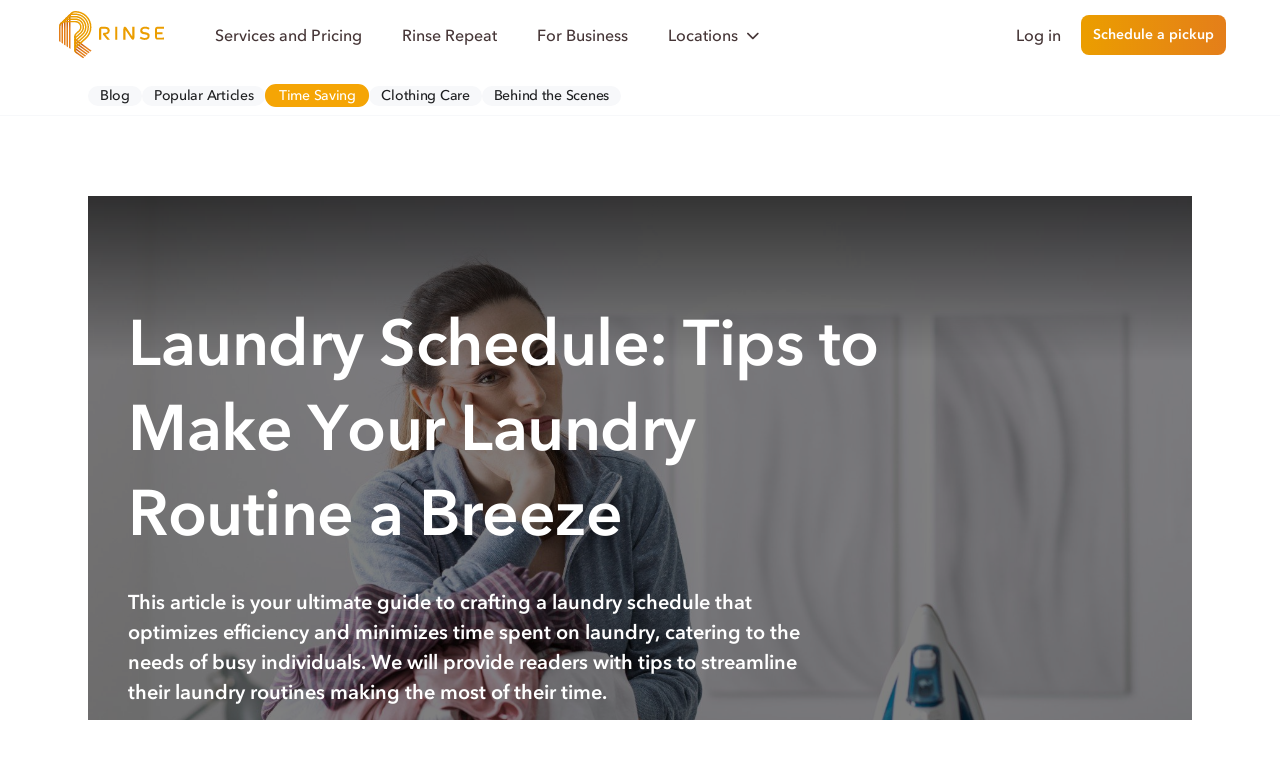

--- FILE ---
content_type: text/html; charset=utf-8
request_url: https://www.rinse.com/blog/time/laundry-schedule/
body_size: 17266
content:




<!doctype html>
<html lang="en-US" class="html--page--blog " >
  <head>
    <!-- Copyright © Rinse. All rights reserved. -->
    <!-- Load Ketch Smart Tag -->
    <script>!function(){window.semaphore=window.semaphore||[],window.ketch=function(){window.semaphore.push(arguments)};var e=document.createElement("script");e.type="text/javascript",e.src="https://global.ketchcdn.com/web/v3/config/rinse/website_smart_tag/boot.js",e.defer=e.async=!0,document.getElementsByTagName("head")[0].appendChild(e)}();</script>
    <!-- Top-bar color in Safari 15 and up -->
    <meta name="theme-color" content="#FFF" media="(prefers-color-scheme: light)">
    <meta name="theme-color" content="#1E1F21" media="(prefers-color-scheme: dark)">

    <script type="text/plain" data-purposes="data_analytics" data-ketch-id="clarity">
  (function (c, l, a, r, i, t, y) {
    c[a] = c[a] || function () {
      (c[a].q = c[a].q || []).push(arguments)
    };
    t = l.createElement(r);
    t.async = 1;
    t.src = "https://www.clarity.ms/tag/" + i;
    y = l.getElementsByTagName(r)[0];
    y.parentNode.insertBefore(t, y);
  })(window, document, "clarity", "script", "3z9cwcp64e");
</script>


    <!-- Web Favicons -->
    <link rel="icon" type="image/png" sizes="16x16" href="https://static-prod.rinse.com/assets/favicon/favicon-16x16.sha256-118c0920d4.png">
    <link rel="icon" type="image/png" sizes="32x32" href="https://static-prod.rinse.com/assets/favicon/favicon-32x32.sha256-afdea908e7.png">
    <link rel="icon" type="image/png" sizes="96x96" href="https://static-prod.rinse.com/assets/favicon/favicon-96x96.sha256-1505975189.png">

    <!-- Apple Favicons -->
    <link rel="apple-touch-icon" sizes="57x57" href="https://static-prod.rinse.com/assets/favicon/apple-icon-57x57.sha256-a1da9262ef.png">
    <link rel="apple-touch-icon" sizes="60x60" href="https://static-prod.rinse.com/assets/favicon/apple-icon-60x60.sha256-501d391344.png">
    <link rel="apple-touch-icon" sizes="72x72" href="https://static-prod.rinse.com/assets/favicon/apple-icon-72x72.sha256-1a162c90f4.png">
    <link rel="apple-touch-icon" sizes="76x76" href="https://static-prod.rinse.com/assets/favicon/apple-icon-76x76.sha256-787e37e8c0.png">
    <link rel="apple-touch-icon" sizes="114x114" href="https://static-prod.rinse.com/assets/favicon/apple-icon-114x114.sha256-d51f9e563e.png">
    <link rel="apple-touch-icon" sizes="120x120" href="https://static-prod.rinse.com/assets/favicon/apple-icon-120x120.sha256-4b99a2de38.png">
    <link rel="apple-touch-icon" sizes="144x144" href="https://static-prod.rinse.com/assets/favicon/apple-icon-144x144.sha256-2e9e82e22d.png">
    <link rel="apple-touch-icon" sizes="152x152" href="https://static-prod.rinse.com/assets/favicon/apple-icon-152x152.sha256-462aa48e35.png">
    <link rel="apple-touch-icon" sizes="180x180" href="https://static-prod.rinse.com/assets/favicon/apple-icon-180x180.sha256-1bbaf687fc.png">
    <link rel="mask-icon" href="https://static-prod.rinse.com/assets/favicon/safari-pinned-tab.sha256-9db33564cd.svg" color="#e99c20">

    <!-- Android Favicons -->
    <link rel="icon" type="image/png" sizes="192x192"  href="https://static-prod.rinse.com/assets/favicon/android-icon-192x192.sha256-2df66a93e3.png">

    <!-- Microsoft Favicons -->
    <meta name="msapplication-TileImage" content="https://static-prod.rinse.com/assets/favicon/ms-icon-144x144.sha256-5fa57205e9.png">
    <meta name="msapplication-TileColor" content="#1e6177">

    <!-- Main Favicon -->
    <link rel="icon" type="image/x-icon" href="https://static-prod.rinse.com/assets/favicon/favicon.sha256-b548e1e758.ico">

    <meta name="theme-color" content="#1e6177">
    <link rel="manifest" href="https://static-prod.rinse.com/assets/favicon/site.sha256-da4beb77d2.webmanifest">

    <link href='https://www.rinse.com/blog/time/laundry-schedule/' rel='canonical' />


    <meta charset='utf-8' />
    <meta http-equiv='X-UA-Compatible' />
    <meta content='width=device-width, initial-scale=1' name='viewport' />

    <meta content='4503599631301448' property='twitter:account_id' />
    <meta content='75a3dd5fbef1e8b67770' name='wot-verification' />
    <meta content='4200f3365eeeb3cc91c819e3728b24e2' name='p:domain_verify' />
    <meta name="apple-mobile-web-app-title" content="Rinse">
    <meta name="application-name" content="Rinse">
    
      <script id="sentryUserInfo" type="application/json">null</script>
      <script id="sentrySampleRate" type="application/json">0.5</script>
      <script id="sentryTraceSampleRate" type="application/json">0.0001</script>
      <script id="activeExperimentAssignments" type="application/json">{"landing-splash": true, "handhold-credit-info": true, "paymentless-funnel": true, "funnel-reorder": true, "google-ads-hang-dry": true, "per-bag-payg": true, "remove-email-capture-popup": false}</script>
    

    <script type="application/ld+json">
      {
        "@context": "https://schema.org",
        "@type": "WebPage",
        "name": "/blog/time/laundry-schedule/",
        "@id": "https://www.rinse.com/blog/time/laundry-schedule/",
        "url": "https://www.rinse.com/blog/time/laundry-schedule/",
        "image": "https://static-prod.rinse.com/assets/favicon/android-chrome-512x512.sha256-40a727a02f.png",
        "author": {
          "@type": "Organization",
          "@id": "https://www.rinse.com/#organization"
        }
      }
    </script>

    
      
      
        <meta name="kustomer_on" content="true" />
      
    

    
    

    
      
        
      

      

	
	
	
	
		<meta property="og:title" content="Laundry Schedule: Tips to Make Your Laundry Routine a Breeze">
		<meta property="og:url" content="https://www.rinse.com/blog/time/laundry-schedule/">
		
		
		<meta property="og:type" content="Article">
		
		
		
		
		
		
		<meta property="fb:app_id" content="796670530442273">
		
		
		
		
	
	
		<meta name="twitter:domain" content="www.rinse.com">
		<meta name="twitter:card" content="summary">
		<meta name="twitter:title" content="Laundry Schedule: Tips to Make Your Laundry Routine a Breeze">
		<meta name="twitter:url" content="https://www.rinse.com/blog/time/laundry-schedule/">
		
		
		
		
	
	
	
	


    

    

    

<!-- Start Stripe -->


<script id="STRIPE_PUBLISHABLE_KEY" type="application/json">"pk_live_51LSkotKFF4KA8XkLwhHouzdpef8C37wxCDqdUkxzI9JvUkAMHFpdIEBdqdHcCMgkrJSBYcqgII8LAGnlujh5YzVi00SDixFdyq"</script>
<script async src="https://js.stripe.com/v3/"></script>
<!-- End Stripe -->

    


<!-- Start Segment -->

  
  <script type="text/javascript">
    !function(){var analytics=window.analytics=window.analytics||[];if(!analytics.initialize)if(analytics.invoked)window.console&&console.error&&console.error("Segment snippet included twice.");else{analytics.invoked=!0;analytics.methods=["trackSubmit","trackClick","trackLink","trackForm","pageview","identify","reset","group","track","ready","alias","debug","page","once","off","on","addSourceMiddleware","addIntegrationMiddleware","setAnonymousId","addDestinationMiddleware"];analytics.factory=function(t){return function(){var e=Array.prototype.slice.call(arguments);e.unshift(t);analytics.push(e);return analytics}};for(var t=0;t<analytics.methods.length;t++){var e=analytics.methods[t];analytics[e]=analytics.factory(e)}analytics.load=function(t,e){var n=document.createElement("script");n.type="text/javascript";n.async=!0;n.src="https://cdn.segment.com/analytics.js/v1/"+t+"/analytics.min.js";var a=document.getElementsByTagName("script")[0];a.parentNode.insertBefore(n,a);analytics._loadOptions=e};analytics.SNIPPET_VERSION="4.1.0";
    analytics.load("sDA9iDq27BbearrGErttv5y7d5kdW8gB", {});
    }}();
  </script>



    <!-- pixels -->
    


<!-- Start FB pixels -->
<!-- DO NOT MODIFY -->

  
    <script type="text/plain" data-purposes="advertising" data-ketch-id="facebook">
    !function(f,b,e,v,n,t,s){if(f.fbq)return;n=f.fbq=function(){n.callMethod?
    n.callMethod.apply(n,arguments):n.queue.push(arguments)};if(!f._fbq)f._fbq=n;
    n.push=n;n.loaded=!0;n.version='2.0';n.queue=[];t=b.createElement(e);t.async=!0;
    t.src=v;s=b.getElementsByTagName(e)[0];s.parentNode.insertBefore(t,s)}(window,
    document,'script','https://connect.facebook.net/en_US/fbevents.js');
    fbq('init', '974160589302295'); // Insert your pixel ID here.
    fbq('track', 'PageView');
    </script>
    <noscript><img height="1" width="1" style="display:none"
    src="https://www.facebook.com/tr?id=974160589302295&ev=PageView&noscript=1"/></noscript>
  

<!-- End FB pixels -->


<!-- Start Google Ads -->

  
    <script type="text/plain" data-purposes="advertising" data-ketch-id="google-ads" src="//www.googleadservices.com/pagead/conversion.js"></script>
    <noscript>
      <div style="display:inline;">
      <img height="1" width="1" style="border-style:none;" alt="" src="//googleads.g.doubleclick.net/pagead/viewthroughconversion/971226101/?value=0&amp;guid=ON&amp;script=0"/>
      </div>
    </noscript>
  

<!-- End Google Ads -->



  
    <script type="text/plain" data-purposes="advertising" data-ketch-id="spotify">
      (function(w, d){
        var id='spdt-capture', n='script';
        if (!d.getElementById(id)) {
          w.spdt =
            w.spdt ||
            function() {
              (w.spdt.q = w.spdt.q || []).push(arguments);
            };
          var e = d.createElement(n); e.id = id; e.async=1;
          e.src = 'https://pixel.byspotify.com/ping.min.js';
          var s = d.getElementsByTagName(n)[0];
          s.parentNode.insertBefore(e, s);
        }
        w.spdt('conf', { key: 'e6e8cc1698fe4ca4ad6159a1791cf682' });
        w.spdt('view');
      })(window, document);
    </script>
  



    

    <!-- Set JS variable(s) based on visitor's locale -->
    <script>
  window.is_signup_ab_eligible = true;

  /* Exclude visitors who are in WDC */
  /* geo_user_locale returns either the user's customer's locale (if it exists) or the locale based on IP */
  if ('' && '' === 'Washington DC') {
    window.is_signup_ab_eligible = false;
  }
</script>


    <title>
      

        
  Laundry Schedule: Tips to Make Your Laundry Routine a Breeze


      
    </title>

    
    <link  rel="stylesheet" href="https://static-prod.rinse.com/assets/bundles/base_rebrand.1.sha256-518c4f411d.css" />
<script type="module" crossorigin="" src="https://static-prod.rinse.com/assets/bundles/base_rebrand.1.sha256-8afafc52a6.js"></script>
<link href="https://static-prod.rinse.com/assets/bundles/internal_customer_edit_inner.1.sha256-ce62c6ff14.js" type="text/javascript" crossorigin="anonymous" rel="modulepreload" as="script" />
<link href="https://static-prod.rinse.com/assets/bundles/uikit.1.sha256-aed3e275fe.js" type="text/javascript" crossorigin="anonymous" rel="modulepreload" as="script" />
<link href="https://static-prod.rinse.com/assets/bundles/js.cookie.1.sha256-b274c81169.js" type="text/javascript" crossorigin="anonymous" rel="modulepreload" as="script" />
<link href="https://static-prod.rinse.com/assets/bundles/tracking.1.sha256-feb0a991ec.js" type="text/javascript" crossorigin="anonymous" rel="modulepreload" as="script" />
<link href="https://static-prod.rinse.com/assets/bundles/utils.1.sha256-fee78a5904.js" type="text/javascript" crossorigin="anonymous" rel="modulepreload" as="script" />
<link href="https://static-prod.rinse.com/assets/bundles/scroll-background-color.1.sha256-a5a25e6097.js" type="text/javascript" crossorigin="anonymous" rel="modulepreload" as="script" />
<link href="https://static-prod.rinse.com/assets/bundles/sentry.1.sha256-1c26882317.js" type="text/javascript" crossorigin="anonymous" rel="modulepreload" as="script" />
<link href="https://static-prod.rinse.com/assets/bundles/array.1.sha256-7b0f106680.js" type="text/javascript" crossorigin="anonymous" rel="modulepreload" as="script" />
<link href="https://static-prod.rinse.com/assets/bundles/isValidNumber.1.sha256-b8a3a6cc20.js" type="text/javascript" crossorigin="anonymous" rel="modulepreload" as="script" />
<link href="https://static-prod.rinse.com/assets/bundles/exports.1.sha256-e7ea12f564.js" type="text/javascript" crossorigin="anonymous" rel="modulepreload" as="script" />
<link href="https://static-prod.rinse.com/assets/bundles/_commonjsHelpers.1.sha256-53d4d30fd9.js" type="text/javascript" crossorigin="anonymous" rel="modulepreload" as="script" />
<link href="https://static-prod.rinse.com/assets/bundles/index.1.sha256-7c8094d5f3.js" type="text/javascript" crossorigin="anonymous" rel="modulepreload" as="script" />
<link href="https://static-prod.rinse.com/assets/bundles/index.1.sha256-fb1fdb11df.js" type="text/javascript" crossorigin="anonymous" rel="modulepreload" as="script" />
<link href="https://static-prod.rinse.com/assets/bundles/typeof.1.sha256-340f9cdb42.js" type="text/javascript" crossorigin="anonymous" rel="modulepreload" as="script" />
<link href="https://static-prod.rinse.com/assets/bundles/get.1.sha256-f0a0214f93.js" type="text/javascript" crossorigin="anonymous" rel="modulepreload" as="script" />
<link href="https://static-prod.rinse.com/assets/bundles/_Map.1.sha256-3ffd1c6439.js" type="text/javascript" crossorigin="anonymous" rel="modulepreload" as="script" />
<link href="https://static-prod.rinse.com/assets/bundles/isObject.1.sha256-4f71b8ea89.js" type="text/javascript" crossorigin="anonymous" rel="modulepreload" as="script" />
<link href="https://static-prod.rinse.com/assets/bundles/isSymbol.1.sha256-ed100792db.js" type="text/javascript" crossorigin="anonymous" rel="modulepreload" as="script" />
<link href="https://static-prod.rinse.com/assets/bundles/_MapCache.1.sha256-b43cd626f7.js" type="text/javascript" crossorigin="anonymous" rel="modulepreload" as="script" />
<link href="https://static-prod.rinse.com/assets/bundles/_baseSlice.1.sha256-d26129d06f.js" type="text/javascript" crossorigin="anonymous" rel="modulepreload" as="script" />
<link href="https://static-prod.rinse.com/assets/bundles/_baseAssignValue.1.sha256-47d8b8b126.js" type="text/javascript" crossorigin="anonymous" rel="modulepreload" as="script" />
<link href="https://static-prod.rinse.com/assets/bundles/_baseIteratee.1.sha256-b069e84fc1.js" type="text/javascript" crossorigin="anonymous" rel="modulepreload" as="script" />
<link href="https://static-prod.rinse.com/assets/bundles/_baseIsEqual.1.sha256-c661cc1e97.js" type="text/javascript" crossorigin="anonymous" rel="modulepreload" as="script" />
<link href="https://static-prod.rinse.com/assets/bundles/_getTag.1.sha256-fe0a70b9f8.js" type="text/javascript" crossorigin="anonymous" rel="modulepreload" as="script" />
<link href="https://static-prod.rinse.com/assets/bundles/normalizeArguments.1.sha256-8102b8f100.js" type="text/javascript" crossorigin="anonymous" rel="modulepreload" as="script" />
    

  

<script id="recaptcha_key" type="application/json">"6LeUA_0UAAAAAK91T--RzPYKPNrm3tskdMmoqdCk"</script>

  
  <script id="selected_topic" type="application/json">"time"</script>

  <!-- For RushDeliveryModal -->
  <script id="rush_delivery_fee" type="application/json">{"amount": "9.95", "currency": "USD", "type": "Money"}</script>

  <link  rel="stylesheet" href="https://static-prod.rinse.com/assets/bundles/styles.1.sha256-5e12e47ecc.css" />
<link  rel="stylesheet" href="https://static-prod.rinse.com/assets/bundles/index.1.sha256-eb66fc894b.css" />
<link  rel="stylesheet" href="https://static-prod.rinse.com/assets/bundles/index.1.sha256-92749c0a12.css" />
<link  rel="stylesheet" href="https://static-prod.rinse.com/assets/bundles/index.1.sha256-20213f70b8.css" />
<link  rel="stylesheet" href="https://static-prod.rinse.com/assets/bundles/index.1.sha256-bc70d054f6.css" />
<link  rel="stylesheet" href="https://static-prod.rinse.com/assets/bundles/PillButton.1.sha256-cbf5694a73.css" />
<link  rel="stylesheet" href="https://static-prod.rinse.com/assets/bundles/blog.1.sha256-326fbbf339.css" />
<script type="module" crossorigin="" src="https://static-prod.rinse.com/assets/bundles/blog.1.sha256-8b6e791ef1.js"></script>
<link href="https://static-prod.rinse.com/assets/bundles/index.1.sha256-f141b66e24.js" type="text/javascript" crossorigin="anonymous" rel="modulepreload" as="script" />
<link href="https://static-prod.rinse.com/assets/bundles/tracking.1.sha256-feb0a991ec.js" type="text/javascript" crossorigin="anonymous" rel="modulepreload" as="script" />
<link href="https://static-prod.rinse.com/assets/bundles/utils.1.sha256-fee78a5904.js" type="text/javascript" crossorigin="anonymous" rel="modulepreload" as="script" />
<link href="https://static-prod.rinse.com/assets/bundles/videos.1.sha256-49613cfbc7.js" type="text/javascript" crossorigin="anonymous" rel="modulepreload" as="script" />
<link href="https://static-prod.rinse.com/assets/bundles/index.1.sha256-bbf780b409.js" type="text/javascript" crossorigin="anonymous" rel="modulepreload" as="script" />
<link href="https://static-prod.rinse.com/assets/bundles/ModalTriggerLink.1.sha256-c22a0d1edc.js" type="text/javascript" crossorigin="anonymous" rel="modulepreload" as="script" />
<link href="https://static-prod.rinse.com/assets/bundles/index.1.sha256-5db56fff1a.js" type="text/javascript" crossorigin="anonymous" rel="modulepreload" as="script" />
<link href="https://static-prod.rinse.com/assets/bundles/internal_customer_edit_inner.1.sha256-ce62c6ff14.js" type="text/javascript" crossorigin="anonymous" rel="modulepreload" as="script" />
<link href="https://static-prod.rinse.com/assets/bundles/PillButton.1.sha256-36ea052bcc.js" type="text/javascript" crossorigin="anonymous" rel="modulepreload" as="script" />
<link href="https://static-prod.rinse.com/assets/bundles/index.1.sha256-ff8e22613e.js" type="text/javascript" crossorigin="anonymous" rel="modulepreload" as="script" />
<link href="https://static-prod.rinse.com/assets/bundles/_commonjsHelpers.1.sha256-53d4d30fd9.js" type="text/javascript" crossorigin="anonymous" rel="modulepreload" as="script" />
<link href="https://static-prod.rinse.com/assets/bundles/js.cookie.1.sha256-b274c81169.js" type="text/javascript" crossorigin="anonymous" rel="modulepreload" as="script" />
<link href="https://static-prod.rinse.com/assets/bundles/index.1.sha256-7c8094d5f3.js" type="text/javascript" crossorigin="anonymous" rel="modulepreload" as="script" />
<link href="https://static-prod.rinse.com/assets/bundles/exports.1.sha256-e7ea12f564.js" type="text/javascript" crossorigin="anonymous" rel="modulepreload" as="script" />
<link href="https://static-prod.rinse.com/assets/bundles/index.1.sha256-fb1fdb11df.js" type="text/javascript" crossorigin="anonymous" rel="modulepreload" as="script" />
<link href="https://static-prod.rinse.com/assets/bundles/typeof.1.sha256-340f9cdb42.js" type="text/javascript" crossorigin="anonymous" rel="modulepreload" as="script" />
<link href="https://static-prod.rinse.com/assets/bundles/index.1.sha256-882ffad555.js" type="text/javascript" crossorigin="anonymous" rel="modulepreload" as="script" />
<link href="https://static-prod.rinse.com/assets/bundles/styles.1.sha256-fd8b774b4d.js" type="text/javascript" crossorigin="anonymous" rel="modulepreload" as="script" />
<link href="https://static-prod.rinse.com/assets/bundles/index.1.sha256-d2fe8cb6f1.js" type="text/javascript" crossorigin="anonymous" rel="modulepreload" as="script" />
<link href="https://static-prod.rinse.com/assets/bundles/Button.1.sha256-b718465c6b.js" type="text/javascript" crossorigin="anonymous" rel="modulepreload" as="script" />
<link href="https://static-prod.rinse.com/assets/bundles/stringUtils.1.sha256-ab915cdbd9.js" type="text/javascript" crossorigin="anonymous" rel="modulepreload" as="script" />
<link href="https://static-prod.rinse.com/assets/bundles/array.1.sha256-7b0f106680.js" type="text/javascript" crossorigin="anonymous" rel="modulepreload" as="script" />
<link href="https://static-prod.rinse.com/assets/bundles/get.1.sha256-f0a0214f93.js" type="text/javascript" crossorigin="anonymous" rel="modulepreload" as="script" />
<link href="https://static-prod.rinse.com/assets/bundles/_Map.1.sha256-3ffd1c6439.js" type="text/javascript" crossorigin="anonymous" rel="modulepreload" as="script" />
<link href="https://static-prod.rinse.com/assets/bundles/isObject.1.sha256-4f71b8ea89.js" type="text/javascript" crossorigin="anonymous" rel="modulepreload" as="script" />
<link href="https://static-prod.rinse.com/assets/bundles/isSymbol.1.sha256-ed100792db.js" type="text/javascript" crossorigin="anonymous" rel="modulepreload" as="script" />
<link href="https://static-prod.rinse.com/assets/bundles/_MapCache.1.sha256-b43cd626f7.js" type="text/javascript" crossorigin="anonymous" rel="modulepreload" as="script" />
<link href="https://static-prod.rinse.com/assets/bundles/_baseSlice.1.sha256-d26129d06f.js" type="text/javascript" crossorigin="anonymous" rel="modulepreload" as="script" />
<link href="https://static-prod.rinse.com/assets/bundles/_baseAssignValue.1.sha256-47d8b8b126.js" type="text/javascript" crossorigin="anonymous" rel="modulepreload" as="script" />
<link href="https://static-prod.rinse.com/assets/bundles/_baseIteratee.1.sha256-b069e84fc1.js" type="text/javascript" crossorigin="anonymous" rel="modulepreload" as="script" />
<link href="https://static-prod.rinse.com/assets/bundles/_baseIsEqual.1.sha256-c661cc1e97.js" type="text/javascript" crossorigin="anonymous" rel="modulepreload" as="script" />
<link href="https://static-prod.rinse.com/assets/bundles/_getTag.1.sha256-fe0a70b9f8.js" type="text/javascript" crossorigin="anonymous" rel="modulepreload" as="script" />
<link href="https://static-prod.rinse.com/assets/bundles/index.esm.1.sha256-117a6071f7.js" type="text/javascript" crossorigin="anonymous" rel="modulepreload" as="script" />
<link href="https://static-prod.rinse.com/assets/bundles/yup.1.sha256-c2e3ba6066.js" type="text/javascript" crossorigin="anonymous" rel="modulepreload" as="script" />
<link href="https://static-prod.rinse.com/assets/bundles/TextInputController.1.sha256-a18766fac0.js" type="text/javascript" crossorigin="anonymous" rel="modulepreload" as="script" />
<link href="https://static-prod.rinse.com/assets/bundles/TextInput.1.sha256-616bf17713.js" type="text/javascript" crossorigin="anonymous" rel="modulepreload" as="script" />
<link href="https://static-prod.rinse.com/assets/bundles/useEffectOnce.1.sha256-9ebea547ea.js" type="text/javascript" crossorigin="anonymous" rel="modulepreload" as="script" />
<link href="https://static-prod.rinse.com/assets/bundles/PhoneNumberInputController.1.sha256-c3c0021883.js" type="text/javascript" crossorigin="anonymous" rel="modulepreload" as="script" />
<link href="https://static-prod.rinse.com/assets/bundles/TextInputIcon.1.sha256-3cd7e7bd9b.js" type="text/javascript" crossorigin="anonymous" rel="modulepreload" as="script" />
<link href="https://static-prod.rinse.com/assets/bundles/phoneUtils.1.sha256-12f08d2a44.js" type="text/javascript" crossorigin="anonymous" rel="modulepreload" as="script" />
<link href="https://static-prod.rinse.com/assets/bundles/normalizeArguments.1.sha256-8102b8f100.js" type="text/javascript" crossorigin="anonymous" rel="modulepreload" as="script" />
<link href="https://static-prod.rinse.com/assets/bundles/EmailInputController.1.sha256-71fb83affb.js" type="text/javascript" crossorigin="anonymous" rel="modulepreload" as="script" />
<link href="https://static-prod.rinse.com/assets/bundles/RinseButton.1.sha256-6ac92f5970.js" type="text/javascript" crossorigin="anonymous" rel="modulepreload" as="script" />
<link href="https://static-prod.rinse.com/assets/bundles/useRecaptcha.1.sha256-9a1e7fdb3f.js" type="text/javascript" crossorigin="anonymous" rel="modulepreload" as="script" />
<link href="https://static-prod.rinse.com/assets/bundles/notifications.1.sha256-726a820f17.js" type="text/javascript" crossorigin="anonymous" rel="modulepreload" as="script" />
<link href="https://static-prod.rinse.com/assets/bundles/uikit.1.sha256-aed3e275fe.js" type="text/javascript" crossorigin="anonymous" rel="modulepreload" as="script" />
<link href="https://static-prod.rinse.com/assets/bundles/_curry1.1.sha256-6f4d2d935a.js" type="text/javascript" crossorigin="anonymous" rel="modulepreload" as="script" />
<link href="https://static-prod.rinse.com/assets/bundles/validation.1.sha256-4b90ea46f2.js" type="text/javascript" crossorigin="anonymous" rel="modulepreload" as="script" />
<link href="https://static-prod.rinse.com/assets/bundles/isValidNumber.1.sha256-b8a3a6cc20.js" type="text/javascript" crossorigin="anonymous" rel="modulepreload" as="script" />
<link href="https://static-prod.rinse.com/assets/bundles/requests.1.sha256-50a17078b3.js" type="text/javascript" crossorigin="anonymous" rel="modulepreload" as="script" />
<link href="https://static-prod.rinse.com/assets/bundles/index.module.1.sha256-c5831d05c2.js" type="text/javascript" crossorigin="anonymous" rel="modulepreload" as="script" />

    <link href="https://static-prod.rinse.com/assets/bundles/bebas-neue-latin.1.sha256-a8346046a8.woff2" as="font" crossorigin="" rel="preload" />
    
    <link href="https://static-prod.rinse.com/assets/bundles/36D3A8_1_0.1.sha256-125d19e842.woff2" as="font" crossorigin="" rel="preload" />
    <link href="https://static-prod.rinse.com/assets/bundles/36D3A8_2_0.1.sha256-3eb7fb4775.woff2" as="font" crossorigin="" rel="preload" />
    <link href="https://static-prod.rinse.com/assets/bundles/36D3A8_3_0.1.sha256-e73e2f9443.woff2" as="font" crossorigin="" rel="preload" />
    <link href="https://static-prod.rinse.com/assets/bundles/36D3A8_4_0.1.sha256-6b01a4f632.woff2" as="font" crossorigin="" rel="preload" />


    
      <script id="customer_do_not_sell" type="application/json">false</script>
      <script id="allow_ads" type="application/json">true</script>
      <script id="allow_analytics" type="application/json">true</script>
    

    <script id="is_authenticated" type="application/json">false</script>

    
    
 

    

  </head>



  <body id="blog"
        class=" preload preload-sticky page--blog">

    

    

    
      
        
      
    

    
    <ul class="rinse-button--primary__skip-links skip-links">
      <li><a href="#main-content" class="hero-cta-callout__button rinse-button rinse-button--primary__skip-links" role="button">Skip to Main Content</a></li>
    </ul>
    

    <div class=" uk-offcanvas-content page__wrapper content__container content__container--sticky-footer">

      

      
  

<div class="navbar__wrapper  navbar__wrapper--opaque">

  

  <nav id="navbar"
    class="navbar uk-navbar uk-navbar-container  "
    uk-navbar
  >
    <!-- Note: navbar--full shows only on devices wider than tablet (>1024px) -->
    <div class="navbar--pages navbar--full uk-navbar-left "
      
    >
      <ul class="nav uk-navbar-nav">

        <li class="nav-item nav-item--logo nav-item--home">
          <a id="nav__a--home"
             class="nav__link"
             href="/"
             aria-label="Home">
            <figure class="figure--logo logo--nav-left" role="none" aria-hidden="true"></figure>
          </a>
        </li>

        <li class="nav-item nav-item--services-pricing">
          <a id="nav__a--services-pricing"
             class="nav__link "
             href="/services-pricing/">Services and Pricing</a>
        </li>

        <li class="nav-item nav-item--rinse-repeat">
          <a id="nav__a--rinse-repeat"
             class="nav__link "
             href="/repeat/">Rinse Repeat</a>
        </li>

        <li class="nav-item nav-item--partner">
          <a id="nav__a--partner"
             class="nav__link "
             href="/partner/">For Business</a>
        </li>

        <li class="nav-item nav-item--locations">
          <a id="nav__a--locations"
             class="nav__link"
             href="#"
             aria-haspopup="true"
          >Locations <span class="rinse-icon rinse-icon--chevron-down nav__dropdown-chevron" aria-hidden="true"></span></a>
          <div class="nav__dropdown uk-navbar-dropdown" uk-dropdown="offset: -8;mode: click;">
            <ul class="uk-nav uk-navbar-dropdown-nav">
              <li class="nav__dropdown-item">
                <a class="nav__dropdown-link" href="/dry-cleaning-laundry-service-san-francisco/">San Francisco Bay Area</a>
              </li>

              <li class="nav__dropdown-item">
                <a class="nav__dropdown-link" href="/dry-cleaning-laundry-service-new-york/">New York</a>
              </li>

              <li class="nav__dropdown-item">
                <a class="nav__dropdown-link" href="/dry-cleaning-laundry-service-los-angeles/">Los Angeles</a>
              </li>

              <li class="nav__dropdown-item">
                <a class="nav__dropdown-link" href="/dry-cleaning-laundry-service-washington-dc/">D.C. Metro Area</a>
              </li>

              <li class="nav__dropdown-item">
                <a class="nav__dropdown-link" href="/dry-cleaning-laundry-service-chicago/">Chicago</a>
              </li>

              <li class="nav__dropdown-item">
                <a class="nav__dropdown-link" href="/dry-cleaning-laundry-service-toronto/">Toronto</a>
              </li>

              <li class="nav__dropdown-item">
                <a class="nav__dropdown-link" href="/dry-cleaning-laundry-service-boston/">Boston</a>
              </li>

              <li class="nav__dropdown-item">
                <a class="nav__dropdown-link" href="/dry-cleaning-laundry-service-austin/">Austin</a>
              </li>

              <li class="nav__dropdown-item">
                <a class="nav__dropdown-link" href="/dry-cleaning-laundry-service-new-jersey/">New Jersey</a>
              </li>

              <li class="nav__dropdown-item">
                <a class="nav__dropdown-link" href="/dry-cleaning-laundry-service-seattle/">Seattle</a>
              </li>

              <li class="nav__dropdown-item">
                <a class="nav__dropdown-link" href="/dry-cleaning-laundry-service-san-jose/">San Jose</a>
              </li>

              <li class="nav__dropdown-item">
                <a class="nav__dropdown-link" href="/dry-cleaning-laundry-service-oakland/">Oakland</a>
              </li>
            </ul>
          </div>
        </li>
      </ul>
    </div><!-- .navbar--pages -->

    <div class="navbar--actions navbar--full uk-navbar-right "
      
    >
      <!-- When using_fade_in_right_cta, this will fade in/out opposite the ul that follows; start this faded out -->
      <ul class="nav uk-navbar-nav"
        
      >
        



  <li class="nav-item nav-item--log-in">
    
      <a data-go-to-login="header" class="nav__link nav__link--log-in" href="/accounts/login/">Log in</a>
    
  </li>




        
        
          
          <li class="nav-item nav-item--schedule">

            <a id="nav__a--schedule"
                data-schedule-pickup-cta
                class="nav__button nav__button--new"
                href="/customers/signup/"
                data-segment-cta="schedule-a-pickup"
                data-segment-cta-location="nav"
                
            >
              
                
                  Schedule a pickup
                
              
            </a>
          </li>
          
        
        

      </ul>

      
    </div><!-- .navbar--full.navbar--actions -->


    <!-- Note: navbar--narrow shows only on narrow devices (<1024px width) -->
    <div class="navbar--narrow uk-navbar-left navbar__nav-left--narrow "
      
    >
      <ul class="nav uk-navbar-nav">
        <li class="nav-item nav-item--menu">
          <a id="nav__trigger--offcanvas"
             class="nav__link nav__link--open-offcanvas"
             href="#nav--mobile"
             aria-label="Menu"
             uk-toggle>
            <span class="rinse-icon--align-left"></span>
          </a>
        </li>
      </ul>
    </div>

    <div class="navbar--narrow uk-navbar-center">
      
      <a id="nav__a--home--logo"
        class="uk-navbar-item uk-logo nav__link "
        href="/"
        aria-label="Home"
        
      >
        <figure class="figure--logo logo--nav-center"></figure>
      </a>
    </div>

    <div class="navbar--narrow uk-navbar-right navbar__nav-right--narrow "
      
    >
      <ul class="nav uk-navbar-nav">
        
          
          <li class="nav-item nav-item--schedule"
            
          >
            
              <a id="nav__a--schedule--narrow"
                data-schedule-pickup-cta
                class="nav__button nav__button--new"
                href="/customers/signup/"
                data-segment-cta="schedule-a-pickup"
                data-segment-cta-location="nav"
                
              > Schedule</a>
            
          </li>
        

        
      </ul>
    </div>
  </nav>

  
    <!-- Additional navigation item on the blog pages -->
    <div data-react-container="blog-nav-topics">
      <!-- Placeholder markup to avoid layout shift, replaced by TopicNavigation React component -->
       <div class="blog-nav-topics-placeholder"></div>
    </div>
  

</div>



      

      <div class="ribbon__container ribbon__container--base ribbon__container--base--blog">
        
      </div>

      <main id="main-content" tabindex="-1" class=" main--sticky-footer blog__container">
        
<section class="section section--hero section--vert-padding-large blog__section blog__section--hero blog__section--hero--article" data-background-color="white">
  <div class="blog-article__hero">
    <img class="filer_image
            "
         alt="shutterstock_442118806 (1).jpg" data-src="https://rinse-cdn.s3.amazonaws.com/media/filer_public_thumbnails/filer_public/e6/37/e637a48c-3d0c-4f5c-b362-c167ae8b098e/shutterstock_442118806_1.jpg__1783x1190_q85_crop_subsampling-2_upscale.jpg" loading="lazy" 
     />

    <h1 class="blog-article__title blog__section-heading"><p>Laundry Schedule: Tips to Make Your Laundry Routine a Breeze</p></h1>
    <div class="blog-article__preview-text"><p>This article is your ultimate guide to crafting a laundry schedule that optimizes efficiency and minimizes time spent on laundry, catering to the needs of busy individuals. We will provide readers with tips to streamline their laundry routines making the most of their time.</p></div>

    
    <div class="blog-article__categories">
      <span class="featured-article-card__by-line">By <span class="featured-article-card__category">Rinse Team</span></span>
      <span class="featured-article-card__topic-line">In <span class="featured-article-card__category">Time</span></span>
    </div>
  </div>
</section>

<section class="section--vert-padding-large blog__section blog__section--article-content section uk-flex uk-flex-column uk-flex-middle" data-background-color="white">
  <div class="show@m blog-article__floating-social-menu-wrapper">
    <div id="blog-article__floating-social-menu"
      class="blog-article__floating-social-menu uk-flex uk-flex-column"
      uk-sticky="offset: 100; end: #blog-article__content;"
    >
      


<a aria-label="Share article via Facebook" href="https://www.facebook.com/dialog/feed?%20app_id=796670530442273%20&display=popup&amp;caption=Laundry%20Schedule%3A%20Tips%20to%20Make%20Your%20Laundry%20Routine%20a%20Breeze&name=Laundry%20Schedule%3A%20Tips%20to%20Make%20Your%20Laundry%20Routine%20a%20Breeze&link=https://www.rinse.com/blog/time/laundry-schedule/&redirect_uri=https://www.rinse.com/blog/" class="blog-article__social-link">
  <i class="rinse-icon rinse-icon--facebook" aria-hidden="true"></i>
</a>
<a aria-label="Share article via Twitter" href="https://twitter.com/intent/tweet?text=Laundry%20Schedule%3A%20Tips%20to%20Make%20Your%20Laundry%20Routine%20a%20Breeze%20www.rinse.com/blog/time/laundry-schedule/" class="blog-article__social-link">
  <i class="rinse-icon rinse-icon--twitter" aria-hidden="true"></i>
</a>
<a aria-label="Share article via Email" href="/cdn-cgi/l/email-protection#39064a4c5b535c5a4d047a515c5a5219564c4d194d51504a19584b4d505a555c195f4b5654196b50574a5c181f5b565d40044e4e4e174b50574a5c175a5654165b55565e164d50545c1655584c575d4b40144a5a515c5d4c555c16" class="blog-article__social-link">
  <i class="rinse-icon rinse-icon--mail" aria-hidden="true"></i>
</a>

    </div>
  </div>

  <div id="blog-article__content" class="blog-article__content">
    <p> </p>

<h2>Introduction</h2>

<p>Laundry is a dreaded chore for many of us, especially those with hectic jobs and busy schedules. First, you have to <a href="https://www.rinse.com/blog/time/best-time-to-do-laundry/">set a laundry day</a> for the week. Then comes the washing, drying, ironing, and folding. It's still not over! You still have to put away the clean clothes. </p>

<p>Do you know what's one thing that can make this whole process easier? A laundry schedule. </p>

<p>If you have a laundry routine, it will be much easier to stay on top of your laundry. You'll also be less stressed about finding a clean pair of socks or that one shirt you want to wear. Let us share with you some <a href="https://www.rinse.com/blog/time/how-to-make-laundry-easier/">t</a><a href="https://www.rinse.com/blog/time/how-to-make-laundry-easier/">ips</a> on creating a laundry schedule that works.</p>

<p><img class="filer_image
            "
         alt="unnamed file" data-src="https://rinse-cdn.s3.amazonaws.com/media/filer_public_thumbnails/filer_public/23/51/23516ad7-f377-4ddd-89b2-5da626e14825/024d3d48-8f3c-4820-b5ab-3b58ae65162b.jpg__1344x982_q85_crop_subsampling-2_upscale.jpg" loading="lazy" 
     />
</p>

<h2>10 Tips to Reduce Your Laundry Schedule </h2>

<p>If there's one thing we know, it's that there's no one-fits-all <a href="https://www.rinse.com/blog/time/laundry-routine/">laundry routine</a>. It varies from person to person depending on several factors, such as family size, lifestyle, and personal preferences.</p>

<p>But if you have some standard tips, you can customize them to fit your needs. Here are a few:</p>

<h3>Use a Laundry Basket System </h3>

<p>Some of you might be familiar with the laundry basket system. The idea is to have multiple baskets for different types of dirty laundry, such as whites, darks, and delicates. Or you can divide laundry into pants, shirts, socks, and towels. </p>

<p>When the clothes come out of the washing machine, they go into their respective baskets. You can then take it from there but will have saved a lot of time by implementing this system.</p>

<h3>Do a Bit of Laundry Daily</h3>

<p>It might seem a bit counterintuitive, but it works. Instead of having a specific laundry day, do a little bit of laundry every day. Let's say you have two hours before bed after you get off work. </p>

<p>Use that time to start a load of laundry. Throw it in the dryer before you go to bed, and you can fold it in the morning. </p>

<p>If you live alone, it would take less than five minutes to fold a small load of laundry. For families, assign everyone the task to fold and put away their clean clothes. </p>

<h3>Remove Stains Beforehand </h3>

<p>Let's say your laundry day is on Sunday. Pretreat all stubborn stains on Saturday. You can use <a href="https://www.rinse.com/blog/care/baking-soda-and-vinegar-laundry/">white vinegar, baking soda</a>, or a store-bought stain remover for the job. </p>

<p>The next day, all you have to do is pop the clothes in the washing machine. You won't have to deal with stains on laundry day. That's a HUGE plus if you ask us. </p>

<h3>Keep All Supplies in the Same Room </h3>

<p>Make sure all your laundry supplies are in the same room. If you have a dedicated laundry room, that's great. But if not, try to keep everything in one closet or cabinet near your washing machine and dryer. </p>

<p>You shouldn't have to go searching for detergent with the washer all loaded and ready to go. Plus, having everything in one place allows you to keep track of what supplies you're running low on. </p>

<p>Here are some supplies to keep in stock: </p>

<ul>
	<li>
	<p>Laundry detergent </p>
	</li>
	<li>
	<p><a href="https://www.rinse.com/blog/care/natural-fabric-softener/">Fabric softener</a> </p>
	</li>
	<li>
	<p>Stain remover </p>
	</li>
	<li>
	<p>White vinegar</p>
	</li>
	<li>
	<p>Baking soda</p>
	</li>
	<li>
	<p>Bleach </p>
	</li>
	<li>
	<p>Dryer sheets / <a href="https://www.rinse.com/blog/time/what-do-dryer-balls-do/">dryer balls</a> </p>
	</li>
</ul>

<p><img class="filer_image
            "
         alt="unnamed file" data-src="https://rinse-cdn.s3.amazonaws.com/media/filer_public_thumbnails/filer_public/9f/ad/9fade062-dbbb-4fe7-8d06-d5eabf5f6997/5f424c08-98fb-42c5-91d0-15c880834bf0.jpg__643x432_q85_crop_subsampling-2_upscale.jpg" loading="lazy" 
     />
</p>

<h3>Download Laundry Schedule Printables </h3>

<p>If you have a flair for DIYing and organization, you can create a laundry schedule for yourself. </p>

<p>However, if you're not the creative type or simply don't have the time, there are plenty of free laundry schedule printables available online. Or, you can use a laundry schedule template and customize it according to your laundry frequency. </p>

<p>Here's what a simple laundry schedule (where you do laundry every day) could look like: </p>

<ul>
	<li>
	<p>Monday: Whites </p>
	</li>
	<li>
	<p>Tuesday: Darks </p>
	</li>
	<li>
	<p>Wednesday: Lights </p>
	</li>
	<li>
	<p>Thursday: Delicates </p>
	</li>
	<li>
	<p>Friday: Towels and linens </p>
	</li>
	<li>
	<p>Saturday: Workout clothes and activewear </p>
	</li>
	<li>
	<p>Sunday: Rest day or catch-up </p>
	</li>
</ul>

<p>Alternatively, you can use a once-a-week schedule where you do all your laundry on a specific day. You can also log your laundry schedule in a planner or hang it on your fridge for easy reference. </p>

<h3>Set Laundry Hamper Rules </h3>

<p>Since you know what works best for your family, you get to choose these rules. However, we do have a few recommendations you can consider.</p>

<p>For instance, you can give every family member a laundry bag or a hamper and tell them to put all their dirty clothes there. The rule is that only the clothes in the hamper get washed. That means you don't go around looking for dirty socks under the bed or sweaty hoodies in the infamous chair pile. </p>

<p>Likewise, you can have a designated spot in the house for dirty towels and linens so they don't end up on the floor or scattered around. It's a handy rule for larger families where you need to clean your towels often. </p>

<p>Also, have rules in place for bedding and sheets. Tell everyone to strip their beds on laundry day and put their dirty sheets in a designated laundry basket. </p>

<h3>Use the Dryer-Iron Approach </h3>

<p>We have a trick we'd like to share with you.</p>

<p>It's a known fact that the majority of the population loathes ironing (don't ask us for citations). If you're one of those people, all you have to do is put your clothes in the dryer for 10 minutes. </p>

<p>Next, take the clothes out and hang them on the clothesline or drying rack while they're still damp and warm. The trick works for t-shirts and fabrics like polyester and cotton. </p>

<p>The other clothes — sadly — you'll have to iron. </p>

<p><img class="filer_image
            "
         alt="unnamed file" data-src="https://rinse-cdn.s3.amazonaws.com/media/filer_public_thumbnails/filer_public/6d/38/6d385bfd-9d96-4802-a415-a236c3f98e18/ccce7a50-a96b-4d0a-823f-2be44c22bcb0.jpg__1362x832_q85_crop_subsampling-2_upscale.jpg" loading="lazy" 
     />
</p>

<h3>Wash Socks in a Mesh Laundry Bag</h3>

<p>We all have some lonely socks that seem to have lost their partners in the wash. How do you prevent this separation? Wash your socks in a mesh laundry bag. </p>

<p>The bag is small enough to fit in your washing machine, and it keeps all your socks together. No more solo sock syndrome! </p>

<h3>Print Washing Instructions </h3>

<p>Sometimes, the laundry ''guru,'' be it the parents or a partner, may not be home. Or someone might decide they want to wash their winter clothes before it gets too cold. </p>

<p>Either way, not following the washing <a href="https://www.rinse.com/blog/care/know-difference-guide-understanding-clothing-labels/">care label</a> instructions correctly can be a disaster. Here's how to prevent it: </p>

<ul>
	<li>
	<p>Print or hand-write instructions about clothes with special washing requirements, such as dress shirts.</p>
	</li>
	<li>
	<p>Have a designated spot for these instructions, like on the laundry machine or near the detergent. </p>
	</li>
	<li>
	<p>Mention <a href="https://www.rinse.com/blog/care/hot-or-cold-water-for-stains/">water temperature</a> and washing machine <a href="https://www.rinse.com/blog/time/washing-machine-cycles/">cycles</a> to use for different clothing types. </p>
	</li>
	<li>
	<p>Make a list of dry-clean-only clothes to be kept separate from regular laundry. </p>
	</li>
</ul>

<h3>Be Consistent With Your Laundry Schedule </h3>

<p>Once you set a laundry routine, stick to it. If you're doing laundry every Sunday night, don't skip a week unless necessary. </p>

<p>Otherwise, you'll have to double the clothes to wash the next week or do laundry on Monday – oh, the horror!</p>

<h2><img class="filer_image
            "
         alt="unnamed file" data-src="https://rinse-cdn.s3.amazonaws.com/media/filer_public_thumbnails/filer_public/82/9d/829db782-8def-4d9c-a305-6137156f2953/3c58fd5a-6197-43e6-9f39-4e92b32038b9.jpg__1094x730_q85_crop_subsampling-2_upscale.jpg" loading="lazy" 
     />
</h2>

<h2>Maximize Your Time with Rinse</h2>

<p>Of all the <a href="https://www.rinse.com/blog/time/laundry-hacks/">laundry hacks</a> we have shared with you, our favorite is outsourcing laundry. Sometimes, you just don't have the time (or willpower) to do it yourself. That's absolutely fine. We all deserve a break. </p>

<p><a href="https://www.rinse.com/">Rinse</a> helps you get that well-deserved break by taking care of your laundry and dry cleaning. Simply schedule a pickup, leave your dirty clothes in the designated bag, and get your clean and folded laundry back at your doorstep.</p>

<p>There are plenty of benefits to taking this route. One, we know how to clean every fabric type and stain. Two, we use <a href="https://www.rinse.com/blog/rinse/4-actions-rinse-takes-protect-the-environment/">eco-friendly</a> products and dry cleaning methods that are gentle on your clothes and the environment. Three, you get to save time and energy, which you can use for more important things in life (like going on a hike or catching up on Netflix!).</p>

<p><a href="https://www.rinse.com/customers/signup/">Contact us</a> at Rinse today to see our skill in action.</p>


    <!-- Initially placed after the article content and hidden. JS moves this into the middle of the article content. -->
    

<div class="article-banner-wrapper hidden" id="blog-article-banner">
    <div class="article-banner">
        <div class="article-banner__video-container">
            <figure class="article-banner__video">
                <video class="article-banner__video"
                    data-video="blog-cta-banner-video"
                    poster="https://static-prod.rinse.com/assets/rebrand/img/video-poster/hero.sha256-0270655c47.webp"
                    autoplay muted playsinline loop
                    aria-label="Video showing Rinse picking up, cleaning, and delivering clean clothes to a customer."
                >
                    <source src="https://static-prod.rinse.com/assets/rebrand/video/hero.sha256-5c9433a130.mp4" type="video/mp4">
                </video>
                <figcaption class="sr-only">
                    Video description:
                    A Rinse Wash & Fold bag is sitting on a table, surrounded by clean, folded laundry.
                    Scene switches to a Rinse Valet picking up Wash & Fold and Dry Cleaning bags from a customer’s doorstep.
                    Scene switches to clothes being washed in a machine and folded.
                    Scene switches to a customer answering the door for a Rinse Valet, delivering back the customer’s clean clothes.
                </figcaption>
            </figure>
            <button class="icon-circle icon-circle--transparent-over-dark video-control video-control--bottom-right"
                data-video-controls="blog-cta-banner-video"
                aria-label="Pause video"
                aria-controls="blog-cta-banner-video"
                type="button"
            >
                <i class="rinse-icon rinse-icon--pause-filled"
                data-video-control-icon
                aria-hidden="true"
                ></i>
            </button>
        </div>
        <div class="article-banner__content-container">
            <span class="article-banner__content-header">Laundry and Dry Cleaning, Delivered.</span>
            <span class="article-banner__content-text">Taking care of your clothes has never been easier. Rinse picks up, expertly cleans, and delivers your clean clothes to your door.</span>
            <div class="article-banner__content-cta">



<a href="/customers/signup/"
  class="dynamic-schedule-cta background--light "
  data-dynamic-schedule-cta=""
  data-schedule-pickup-cta
  data-segment-cta="dynamic-schedule-cta"
  data-segment-cta-location=""
  
  
  data-testid=""
  
>
  <div class="dynamic-schedule-cta__content">
    <div
      class="dynamic-schedule-cta__clickable-area"
      data-dynamic-schedule-cta-area="pickup"
    >
      <strong class="dynamic-schedule-cta__heading">Pickup</strong>
      <span class="dynamic-schedule-cta__text" data-dynamic-cta-pickup>
        Tonight
        
      </span>
    </div>
    <div class="dynamic-schedule-cta__divider"></div>
    <div class="dynamic-schedule-cta__clickable-area"
      data-dynamic-schedule-cta-area="where"
    >
      <strong class="dynamic-schedule-cta__heading">Where</strong>
      <span
        class="dynamic-schedule-cta__text dynamic-schedule-cta__text--address"
        data-dynamic-cta-address
      >
        Add address
        
      </span>
    </div>
  </div>
  <div class="dynamic-schedule-cta__icon-circle rinse-button--primary-new no-transform" aria-hidden="true"
    data-dynamic-schedule-cta-area="arrow"
  >
    <span class="dynamic-schedule-cta__icon rinse-icon rinse-icon--arrow-right-long"></span>
  </div>
</a>
</div>
        </div>
    </div>
</div>


    <div class="blog-article__social-links uk-flex uk-flex-center">
      


<a aria-label="Share article via Facebook" href="https://www.facebook.com/dialog/feed?%20app_id=796670530442273%20&display=popup&amp;caption=Laundry%20Schedule%3A%20Tips%20to%20Make%20Your%20Laundry%20Routine%20a%20Breeze&name=Laundry%20Schedule%3A%20Tips%20to%20Make%20Your%20Laundry%20Routine%20a%20Breeze&link=https://www.rinse.com/blog/time/laundry-schedule/&redirect_uri=https://www.rinse.com/blog/" class="blog-article__social-link">
  <i class="rinse-icon rinse-icon--facebook" aria-hidden="true"></i>
</a>
<a aria-label="Share article via Twitter" href="https://twitter.com/intent/tweet?text=Laundry%20Schedule%3A%20Tips%20to%20Make%20Your%20Laundry%20Routine%20a%20Breeze%20www.rinse.com/blog/time/laundry-schedule/" class="blog-article__social-link">
  <i class="rinse-icon rinse-icon--twitter" aria-hidden="true"></i>
</a>
<a aria-label="Share article via Email" href="/cdn-cgi/l/email-protection#d7e8a4a2b5bdb2b4a3ea94bfb2b4bcf7b8a2a3f7a3bfbea4f7b6a5a3beb4bbb2f7b1a5b8baf785beb9a4b2f6f1b5b8b3aeeaa0a0a0f9a5beb9a4b2f9b4b8baf8b5bbb8b0f8a3bebab2f8bbb6a2b9b3a5aefaa4b4bfb2b3a2bbb2f8" class="blog-article__social-link">
  <i class="rinse-icon rinse-icon--mail" aria-hidden="true"></i>
</a>

    </div>
  </div>

  <div class="blog-article__author article-card__author uk-flex uk-flex-start uk-flex-middle">
    <div class="blog-article__author-image article-card__author-image uk-flex uk-flex-center uk-flex-middle" aria-hidden="true">
      
      <img class="blog-article__author-image-placeholder" style="display: none;" src="https://static-prod.rinse.com/assets/rebrand/img/blog/author--rinse.sha256-91e7e8a1c1.svg">
    </div>
    <div class="uk-flex uk-flex-column">
      <span class="blog-article__author-name article-card__author-name">
        
      </span>
      <span class="blog-article__author-bio">
        
      </span>
    </div>
  </div>
</section>

<section id="blog__section--readers-also-like" class="section section--vert-padding-large blog__section" data-background-color="white">
  <h2 class="blog__section-heading blog__section-heading--turquoise">Readers also liked...</h2>
  <div class="blog-article__readers-also-liked-articles uk-flex uk-flex-between">
    
    
    
  </div>
</section>

<div id="how-rinse-works-modal--rinse-drop" class="how-rinse-works-modal" uk-modal>
    <div class="how-rinse-works-modal__dialog uk-modal-dialog">
      <button
        class="uk-modal-close-default modal__close-x modal__close-x--dark"
        type="button"
        aria-label="Close"
        uk-close
      ></button>
  
      <div class="how-rinse-works-modal__image how-rinse-works-modal__image--rinse-drop"></div>
      <div class="how-rinse-works-modal__body uk-modal-body">
        <h2 class="how-rinse-works-modal__heading">Rinse Drop</h2>
        <p class="how-rinse-works-modal__p">We offer pickup and delivery if you can’t be present between 8pm and 10pm.</p>
  
        <p class="how-rinse-works-modal__p">Our Valet will pick up or deliver your order to your doorstep or concierge, at which
          point you’ll receive a text with a photo showing where your items were left.</p>
  
        <p class="how-rinse-works-modal__p">You can enable Rinse Drop on any (or all) of your orders.</p>
      </div>
    </div>
</div>




<div class="about-rinse-wrapper">
    <div class="about-rinse">
        <div class="about-rinse-header">
            <h3 class="about-rinse-header__heading">The Smartest Way to Do Laundry</h3>
            <span class="about-rinse-header__subheading">Rinse picks up, expertly cleans, and conveniently delivers your laundry and dry cleaning right to your door.</span>
        </div>
        <div class="about-rinse-features">
            <div class="about-rinse-feature">
                <div class="about-rinse-feature__header">
                    <i class="about-rinse-feature__header__icon rinse-icon rinse-icon--smartphone" aria-hidden="true"></i>
                    <div class="about-rinse-feature__header__title">Schedule a pickup</div>
                </div>
                <div class="about-rinse-feature__description">
                    You can schedule a pickup any day of the week - <a class="link--primary--over-dark link--underline" uk-toggle="target: #how-rinse-works-modal--rinse-drop">even if you’re not home!</a> Your Valet will arrive with your free, personalized Rinse bags between 7pm and 10pm.
                </div>
            </div>
            <div class="about-rinse-feature">
                <div class="about-rinse-feature__header">
                    <i class="about-rinse-feature__header__icon rinse-icon rinse-icon--bubbles" aria-hidden="true"></i>
                    <div class="about-rinse-feature__header__title">Professional cleaning care</div>
                </div>
                <div class="about-rinse-feature__description">
                    Your clothes will be expertly cleaned according to their care label.  Every order is backed by our industry-leading guarantee.
                </div>
            </div>
            <div class="about-rinse-feature">
                <div class="about-rinse-feature__header">
                    <i class="about-rinse-feature__header__icon rinse-icon rinse-icon--zap" aria-hidden="true"></i>
                    <div class="about-rinse-feature__header__title">Convenient delivery</div>
                </div>
                <div class="about-rinse-feature__description">
                    
                    Your Valet will deliver your clothes right to your door, ready to wear, in <span data-react-container="rush-delivery-modal-trigger">
                    as little as 24 hours</span>. Enjoy the extra 3 hours you save each week with Rinse!
                </div>
            </div>
        </div>
        <div class="about-rinse-buttons">
            <div class="about-rinse-buttons__cta">
                



<a href="/customers/signup/"
  class="dynamic-schedule-cta background--light "
  data-dynamic-schedule-cta=""
  data-schedule-pickup-cta
  data-segment-cta="dynamic-schedule-cta"
  data-segment-cta-location=""
  
  
  data-testid=""
  
>
  <div class="dynamic-schedule-cta__content">
    <div
      class="dynamic-schedule-cta__clickable-area"
      data-dynamic-schedule-cta-area="pickup"
    >
      <strong class="dynamic-schedule-cta__heading">Pickup</strong>
      <span class="dynamic-schedule-cta__text" data-dynamic-cta-pickup>
        Tonight
        
      </span>
    </div>
    <div class="dynamic-schedule-cta__divider"></div>
    <div class="dynamic-schedule-cta__clickable-area"
      data-dynamic-schedule-cta-area="where"
    >
      <strong class="dynamic-schedule-cta__heading">Where</strong>
      <span
        class="dynamic-schedule-cta__text dynamic-schedule-cta__text--address"
        data-dynamic-cta-address
      >
        Add address
        
      </span>
    </div>
  </div>
  <div class="dynamic-schedule-cta__icon-circle rinse-button--primary-new no-transform" aria-hidden="true"
    data-dynamic-schedule-cta-area="arrow"
  >
    <span class="dynamic-schedule-cta__icon rinse-icon rinse-icon--arrow-right-long"></span>
  </div>
</a>

                
            </div>

            <a class="about-rinse-buttons__learn-more" id="blog-about-rinse-learn-more" href="/">
                Learn more about Rinse
            </a>
        </div>
    </div>
    <div class="about-rinse-photo-bricks-wrapper">
        

<section class="photo-bricks show@smart" aria-hidden="true">
  
    <div class="photo-brick-row"
       uk-parallax="x: -12vw, -96vw" 
    >
      
        <img
          class="photo-brick"
          alt=""
          loading="lazy"
          src="https://static-prod.rinse.com/assets/rebrand/img/landing/photo-bricks/img-hands.sha256-0c1be7b6c5.webp"
        />
      
        <img
          class="photo-brick"
          alt=""
          loading="lazy"
          src="https://static-prod.rinse.com/assets/rebrand/img/landing/photo-bricks/img-pile.sha256-b7da79d67a.webp"
        />
      
        <img
          class="photo-brick"
          alt=""
          loading="lazy"
          src="https://static-prod.rinse.com/assets/rebrand/img/guarantee/photo-bricks/img-pickup.sha256-7d7b38057f.webp"
        />
      
        <img
          class="photo-brick"
          alt=""
          loading="lazy"
          src="https://static-prod.rinse.com/assets/rebrand/img/guarantee/photo-bricks/img-texture-1.sha256-d15c5c84f4.webp"
        />
      
        <img
          class="photo-brick"
          alt=""
          loading="lazy"
          src="https://static-prod.rinse.com/assets/rebrand/img/guarantee/photo-bricks/img-app.sha256-163a63502b.webp"
        />
      
        <img
          class="photo-brick"
          alt=""
          loading="lazy"
          src="https://static-prod.rinse.com/assets/rebrand/img/guarantee/photo-bricks/img-folding.sha256-ebc748ffcd.webp"
        />
      
        <img
          class="photo-brick"
          alt=""
          loading="lazy"
          src="https://static-prod.rinse.com/assets/rebrand/img/landing/photo-bricks/img-hang-dry.sha256-4071acac0c.webp"
        />
      
        <img
          class="photo-brick"
          alt=""
          loading="lazy"
          src="https://static-prod.rinse.com/assets/rebrand/img/landing/photo-bricks/img-try.sha256-ceceae3d1c.webp"
        />
      
    </div>
  
    <div class="photo-brick-row"
       uk-parallax="x: -60vw, 0" 
    >
      
        <img
          class="photo-brick"
          alt=""
          loading="lazy"
          src="https://static-prod.rinse.com/assets/rebrand/img/guarantee/photo-bricks/img-hangers.sha256-0a47eb377a.webp"
        />
      
        <img
          class="photo-brick"
          alt=""
          loading="lazy"
          src="https://static-prod.rinse.com/assets/rebrand/img/guarantee/photo-bricks/img-pile-1.sha256-aaad8654a5.webp"
        />
      
        <img
          class="photo-brick"
          alt=""
          loading="lazy"
          src="https://static-prod.rinse.com/assets/rebrand/img/guarantee/photo-bricks/img-washer.sha256-6484b29e14.webp"
        />
      
        <img
          class="photo-brick"
          alt=""
          loading="lazy"
          src="https://static-prod.rinse.com/assets/rebrand/img/guarantee/photo-bricks/img-friends.sha256-3bc63fa6c8.webp"
        />
      
        <img
          class="photo-brick"
          alt=""
          loading="lazy"
          src="https://static-prod.rinse.com/assets/rebrand/img/guarantee/photo-bricks/img-texture-2.sha256-607f0896e0.webp"
        />
      
        <img
          class="photo-brick"
          alt=""
          loading="lazy"
          src="https://static-prod.rinse.com/assets/rebrand/img/guarantee/photo-bricks/img-delivery.sha256-a4f829db43.webp"
        />
      
        <img
          class="photo-brick"
          alt=""
          loading="lazy"
          src="https://static-prod.rinse.com/assets/rebrand/img/guarantee/photo-bricks/img-folded.sha256-ae29ee228f.webp"
        />
      
    </div>
  
</section>

<section class="photo-bricks hide@smart" aria-hidden="true">
  
    <div class="photo-brick-row"
       uk-parallax="x: -209, -948" 
    >
      
        <img
          class="photo-brick"
          alt=""
          loading="lazy"
          src="https://static-prod.rinse.com/assets/rebrand/img/landing/photo-bricks/img-hands.sha256-0c1be7b6c5.webp"
        />
      
        <img
          class="photo-brick"
          alt=""
          loading="lazy"
          src="https://static-prod.rinse.com/assets/rebrand/img/landing/photo-bricks/img-pile.sha256-b7da79d67a.webp"
        />
      
        <img
          class="photo-brick"
          alt=""
          loading="lazy"
          src="https://static-prod.rinse.com/assets/rebrand/img/guarantee/photo-bricks/img-pickup.sha256-7d7b38057f.webp"
        />
      
        <img
          class="photo-brick"
          alt=""
          loading="lazy"
          src="https://static-prod.rinse.com/assets/rebrand/img/guarantee/photo-bricks/img-texture-1.sha256-d15c5c84f4.webp"
        />
      
        <img
          class="photo-brick"
          alt=""
          loading="lazy"
          src="https://static-prod.rinse.com/assets/rebrand/img/guarantee/photo-bricks/img-app.sha256-163a63502b.webp"
        />
      
        <img
          class="photo-brick"
          alt=""
          loading="lazy"
          src="https://static-prod.rinse.com/assets/rebrand/img/guarantee/photo-bricks/img-folding.sha256-ebc748ffcd.webp"
        />
      
    </div>
  
    <div class="photo-brick-row"
       uk-parallax="x: -924, 132" 
    >
      
        <img
          class="photo-brick"
          alt=""
          loading="lazy"
          src="https://static-prod.rinse.com/assets/rebrand/img/guarantee/photo-bricks/img-hangers.sha256-0a47eb377a.webp"
        />
      
        <img
          class="photo-brick"
          alt=""
          loading="lazy"
          src="https://static-prod.rinse.com/assets/rebrand/img/guarantee/photo-bricks/img-pile-1.sha256-aaad8654a5.webp"
        />
      
        <img
          class="photo-brick"
          alt=""
          loading="lazy"
          src="https://static-prod.rinse.com/assets/rebrand/img/guarantee/photo-bricks/img-washer.sha256-6484b29e14.webp"
        />
      
        <img
          class="photo-brick"
          alt=""
          loading="lazy"
          src="https://static-prod.rinse.com/assets/rebrand/img/guarantee/photo-bricks/img-friends.sha256-3bc63fa6c8.webp"
        />
      
        <img
          class="photo-brick"
          alt=""
          loading="lazy"
          src="https://static-prod.rinse.com/assets/rebrand/img/guarantee/photo-bricks/img-texture-2.sha256-607f0896e0.webp"
        />
      
        <img
          class="photo-brick"
          alt=""
          loading="lazy"
          src="https://static-prod.rinse.com/assets/rebrand/img/guarantee/photo-bricks/img-delivery.sha256-a4f829db43.webp"
        />
      
    </div>
  
</section>

    </div>
</div>



      </main>

      
  
    <footer class="footer footer--sticky section uk-section footer--with-cities uk-margin-remove background--teal--darker footer--tint"
        data-section-id="site-footer"
        
        >

  <div class="show@tablet footer__columns uk-flex">
    <div class="uk-flex">
      <div class="footer__company footer__column">
        <h3 class="footer__heading">Company</h3>
        

<ul class="uk-list footer__list footer__list--links">
  <li><a id="footer__a--about--desktop" class="footer__a" href="/about/">About</a></li>
  <li><a id="footer__a--press--desktop" class="footer__a" href="/press/">Press</a></li>
  <li><a id="footer__a--careers--desktop" class="footer__a" href="/careers/">Careers</a></li>
  <li><a id="footer__a--blog--desktop" class="footer__a" href="/blog/">Blog</a></li>
  <li><a id="footer__a--faqs--desktop" class="footer__a" href="/faqs/">FAQs</a></li>
  <li><a id="footer__a--privacy--desktop" class="footer__a" href="/privacy/">Privacy</a></li>
  <li><a id="footer__a--terms--desktop" class="footer__a" href="/terms-of-use/">Terms</a></li>
  <li><a id="footer__a--accessibility--desktop" class="footer__a" href="/accessibility/">Accessibility</a></li>
  
  <li>
    <button id="footer__a--your-privacy-choices--desktop" class="anchor-button privacy-choices-link footer__a footer__a--privacy-choices">
      <span>
        Your Privacy Choices
        <img class="privacy-choices-icon" src="https://static-prod.rinse.com/assets/rebrand/img/icons/privacyoptions.sha256-cc3412adec.svg" height="24" width="24" loading="lazy" alt="" />
      </span>
    </button>
  </li>
</ul>

      </div>

      <div class="footer__connect footer__column">
        <h3 class="footer__heading">Connect</h3>
        <ul class="uk-list footer__list footer__list--links">
  <li><a id="footer__a--contact--desktop" class="footer__a" href="/contact/">Contact</a></li>
  <li>
    <a id="footer__a--instagram--desktop" class="footer__a" href="https://www.instagram.com/rinse_inc/" aria-label="Rinse Instagram &mdash; link opens in a new tab" target="_blank" rel="noopener">
      Instagram
    </a>
  </li>
  <li>
    <a id="footer__a--facebook--desktop" class="footer__a" href="https://www.facebook.com/Rinse/" aria-label="Rinse Facebook &mdash; link opens in a new tab" target="_blank" rel="noopener">
      Facebook
    </a>
  </li>
  <li>
    <a id="footer__a--twitter--desktop" class="footer__a" href="https://twitter.com/rinse" aria-label="Rinse Twitter &mdash; link opens in a new tab" target="_blank" rel="noopener">
      Twitter
    </a>
  </li>
  <li>
    <a id="footer__a--youtube--desktop" class="footer__a" href="https://www.youtube.com/@RinseInc" aria-label="Rinse Youtube &mdash; link opens in a new tab" target="_blank" rel="noopener">
      Youtube
    </a>
  </li>
  <li>
    <a id="footer__a--tiktok--desktop" class="footer__a" href="https://www.tiktok.com/@rinse_inc" aria-label="Rinse TikTok &mdash; link opens in a new tab" target="_blank" rel="noopener">
      TikTok
    </a>
  </li>
</ul>

      </div>

      <div class="footer__more footer__column footer__column--more">
        <h3 class="footer__heading">More</h3>
        

<ul class="uk-list footer__list footer__list--links">
  <li><a id="footer__a--how-it-works--desktop" class="footer__a" href="/how-it-works/">How it works</a></li>
  <li><a id="footer__a--guarantee--desktop" class="footer__a" href="/guarantee/">Guarantee</a></li>
  <li><a id="footer__a--share--desktop" class="footer__a" href="/share/" data-segment="marketing-cta">Refer friends</a></li>
  <li><a id="footer__a--gifts--desktop" class="footer__a" href="/gifts/">Gift Cards</a></li>
  <li><a id="footer__a--do-not-sell--desktop" class="footer__a" href="/privacy/do-not-sell-my-personal-information/">CA Do Not Sell My Info</a></li>
  <li><a id="footer__a--limit-use-info--desktop" class="footer__a" href="/privacy/limit-use-sensitive-personal-information/">Limit Use of Sensitive Personal Info</a></li>
  <li><a id="footer__a--brands--desktop" class="footer__a" href="/brands/">Clothing Brands</a></li>
</ul>

      </div>
    </div>

    
      <div class="show@huge footer__cities-wrapper">
        <div class="footer__cities">
  <div class="footer__cities-list footer__cities-list--dc">
    <h3 class="footer__heading footer__heading--secondary">Dry Cleaning</h3>
    <ul class="uk-list">

      <li>
        <a class="footer__a footer__city-link"
           href="/dry-cleaner-near-me/">
          Dry Cleaner Near Me
        </a>
      </li>

      <li>
        <a class="footer__a footer__city-link"
           href="/dry-cleaning/san-francisco/">
          San Francisco Bay Area Dry Cleaning
        </a>
      </li>

      <li>
        <a class="footer__a footer__city-link"
           href="/dry-cleaning/new-york/">
          New York Dry Cleaning
        </a>
      </li>

      <li>
        <a class="footer__a footer__city-link"
           href="/dry-cleaning/los-angeles/">
          Los Angeles Dry Cleaning
        </a>
      </li>

      <li>
        <a class="footer__a footer__city-link"
           href="/dry-cleaning/washington/">
          D.C. Metro Area Dry Cleaning
        </a>
      </li>

      <li>
        <a class="footer__a footer__city-link"
           href="/dry-cleaning/chicago/">
          Chicago Dry Cleaning
        </a>
      </li>

      <li>
        <a class="footer__a footer__city-link"
           href="/dry-cleaning/toronto/">
          Toronto Dry Cleaning
        </a>
      </li>

      <li>
        <a class="footer__a footer__city-link"
           href="/dry-cleaning/boston/">
          Boston Dry Cleaning
        </a>
      </li>

      <li>
        <a class="footer__a footer__city-link"
           href="/dry-cleaning/austin/">
          Austin Dry Cleaning
        </a>
      </li>

      
      <li>
        <a class="footer__a footer__city-link"
           href="/dry-cleaning-laundry-service-new-jersey/">
          New Jersey Dry Cleaning
        </a>
      </li>

      <li>
        <a class="footer__a footer__city-link"
           href="/dry-cleaning/seattle/">
          Seattle Dry Cleaning
        </a>
      </li>
    </ul>
  </div>

  <div class="footer__cities-list home__cities-list--laundry">
    <h3 class="footer__heading footer__heading--secondary">Laundry</h3>
    <ul class="uk-list">

      <li>
        <a class="footer__a footer__city-link"
           href="/laundromat-near-me/">
          Laundromat Near Me
        </a>
      </li>

      <li>
        <a class="footer__a footer__city-link"
           href="/laundry/san-francisco/">
          San Francisco Bay Area Laundry
        </a>
      </li>

      <li>
        <a class="footer__a footer__city-link"
           href="/laundry/new-york/">
          New York Laundry
        </a>
      </li>

      <li>
        <a class="footer__a footer__city-link"
           href="/laundry/los-angeles/">
          Los Angeles Laundry
        </a>
      </li>

      <li>
        <a class="footer__a footer__city-link"
           href="/laundry/washington/">
          D.C. Metro Area Laundry
        </a>
      </li>

      <li>
        <a class="footer__a footer__city-link"
           href="/laundry/chicago/">
          Chicago Laundry
        </a>
      </li>

      <li>
        <a class="footer__a footer__city-link"
           href="/laundry/toronto/">
          Toronto Laundry
        </a>
      </li>

      <li>
        <a class="footer__a footer__city-link"
           href="/laundry/boston/">
          Boston Laundry
        </a>
      </li>

      <li>
        <a class="footer__a footer__city-link"
           href="/laundry/austin/">
          Austin Laundry
        </a>
      </li>

    
      <li>
        <a class="footer__a footer__city-link"
           href="/dry-cleaning-laundry-service-new-jersey/">
          New Jersey Laundry
        </a>
      </li>

      <li>
        <a class="footer__a footer__city-link"
           href="/laundry/seattle/">
          Seattle Laundry
        </a>
      </li>
    </ul>
  </div>
</div>

      </div>
    

    <div class="footer__app">
      <h3 class="footer__heading">Download our app</h3>
      

<p class="footer__app-description">The <a href="/app-for-laundry/" class="link--primary link--underline">Rinse mobile app</a> is the most convenient way to enjoy all Rinse services.</p>

<div class="footer__app-store-container">

  <a id="footer__a--apple-app-store--desktop"
      href="https://itunes.apple.com/us/app/rinse/id694798172?mt=8&uo=4"
      class="rinse-button rinse-button--download rinse-button--apple-app-store"
      target="_blank"
      rel="noopener"
      aria-label="Download Rinse on Apple App Store &mdash; opens in a new tab">
        <img loading="lazy" src="https://static-prod.rinse.com/assets/rebrand/img/download/download--ios--black--no-border.sha256-23b295fc07.png" alt="" />
  </a>

  <a id="footer__a--google-play-store--desktop"
   href="https://play.google.com/store/apps/details?id=com.rinse"
   class="rinse-button rinse-button--download rinse-button--google-play-store"
   target="_blank"
   rel="noopener"
   aria-label="Download Rinse on Google Play Store &mdash; opens in a new tab">
      <img loading="lazy" src="https://static-prod.rinse.com/assets/rebrand/img/download/download--google-play--black--no-border.sha256-170d754a80.png" alt="" />
  </a>
</div>

    </div>
  </div>


  <div class="hide@tablet">
    <ul class="footer__accordion accordion--line" uk-accordion="multiple: true">
      
        <li class="footer__accordion-item">
          <a id="footer-accordion__trigger--cities" class="uk-accordion-title footer__accordion-title" href="#">
            <h3 class="footer__heading">
              Cities
              <span class="accordion__icon footer__accordion-icon rinse-icon--chevron-right" aria-hidden="true"></span>
            </h3>
          </a>

          <div class="uk-accordion-content footer__accordion-content">
            <div class="footer__cities">
  <div class="footer__cities-list footer__cities-list--dc">
    <h3 class="footer__heading footer__heading--secondary">Dry Cleaning</h3>
    <ul class="uk-list">

      <li>
        <a class="footer__a footer__city-link"
           href="/dry-cleaner-near-me/">
          Dry Cleaner Near Me
        </a>
      </li>

      <li>
        <a class="footer__a footer__city-link"
           href="/dry-cleaning/san-francisco/">
          San Francisco Bay Area Dry Cleaning
        </a>
      </li>

      <li>
        <a class="footer__a footer__city-link"
           href="/dry-cleaning/new-york/">
          New York Dry Cleaning
        </a>
      </li>

      <li>
        <a class="footer__a footer__city-link"
           href="/dry-cleaning/los-angeles/">
          Los Angeles Dry Cleaning
        </a>
      </li>

      <li>
        <a class="footer__a footer__city-link"
           href="/dry-cleaning/washington/">
          D.C. Metro Area Dry Cleaning
        </a>
      </li>

      <li>
        <a class="footer__a footer__city-link"
           href="/dry-cleaning/chicago/">
          Chicago Dry Cleaning
        </a>
      </li>

      <li>
        <a class="footer__a footer__city-link"
           href="/dry-cleaning/toronto/">
          Toronto Dry Cleaning
        </a>
      </li>

      <li>
        <a class="footer__a footer__city-link"
           href="/dry-cleaning/boston/">
          Boston Dry Cleaning
        </a>
      </li>

      <li>
        <a class="footer__a footer__city-link"
           href="/dry-cleaning/austin/">
          Austin Dry Cleaning
        </a>
      </li>

      
      <li>
        <a class="footer__a footer__city-link"
           href="/dry-cleaning-laundry-service-new-jersey/">
          New Jersey Dry Cleaning
        </a>
      </li>

      <li>
        <a class="footer__a footer__city-link"
           href="/dry-cleaning/seattle/">
          Seattle Dry Cleaning
        </a>
      </li>
    </ul>
  </div>

  <div class="footer__cities-list home__cities-list--laundry">
    <h3 class="footer__heading footer__heading--secondary">Laundry</h3>
    <ul class="uk-list">

      <li>
        <a class="footer__a footer__city-link"
           href="/laundromat-near-me/">
          Laundromat Near Me
        </a>
      </li>

      <li>
        <a class="footer__a footer__city-link"
           href="/laundry/san-francisco/">
          San Francisco Bay Area Laundry
        </a>
      </li>

      <li>
        <a class="footer__a footer__city-link"
           href="/laundry/new-york/">
          New York Laundry
        </a>
      </li>

      <li>
        <a class="footer__a footer__city-link"
           href="/laundry/los-angeles/">
          Los Angeles Laundry
        </a>
      </li>

      <li>
        <a class="footer__a footer__city-link"
           href="/laundry/washington/">
          D.C. Metro Area Laundry
        </a>
      </li>

      <li>
        <a class="footer__a footer__city-link"
           href="/laundry/chicago/">
          Chicago Laundry
        </a>
      </li>

      <li>
        <a class="footer__a footer__city-link"
           href="/laundry/toronto/">
          Toronto Laundry
        </a>
      </li>

      <li>
        <a class="footer__a footer__city-link"
           href="/laundry/boston/">
          Boston Laundry
        </a>
      </li>

      <li>
        <a class="footer__a footer__city-link"
           href="/laundry/austin/">
          Austin Laundry
        </a>
      </li>

    
      <li>
        <a class="footer__a footer__city-link"
           href="/dry-cleaning-laundry-service-new-jersey/">
          New Jersey Laundry
        </a>
      </li>

      <li>
        <a class="footer__a footer__city-link"
           href="/laundry/seattle/">
          Seattle Laundry
        </a>
      </li>
    </ul>
  </div>
</div>

          </div>
        </li>
      

      <li class="footer__accordion-item">
        <a id="footer-accordion__trigger--company" class="uk-accordion-title footer__accordion-title" href="#">
          <h3 class="footer__heading">
            Company
            <span class="accordion__icon footer__accordion-icon rinse-icon--chevron-right" aria-hidden="true"></span>
          </h3>
        </a>

        <div class="uk-accordion-content footer__accordion-content">
          

<ul class="uk-list footer__list footer__list--links">
  <li><a id="footer__a--about" class="footer__a" href="/about/">About</a></li>
  <li><a id="footer__a--press" class="footer__a" href="/press/">Press</a></li>
  <li><a id="footer__a--careers" class="footer__a" href="/careers/">Careers</a></li>
  <li><a id="footer__a--blog" class="footer__a" href="/blog/">Blog</a></li>
  <li><a id="footer__a--faqs" class="footer__a" href="/faqs/">FAQs</a></li>
  <li><a id="footer__a--privacy" class="footer__a" href="/privacy/">Privacy</a></li>
  <li><a id="footer__a--terms" class="footer__a" href="/terms-of-use/">Terms</a></li>
  <li><a id="footer__a--accessibility" class="footer__a" href="/accessibility/">Accessibility</a></li>
  
  <li>
    <button id="footer__a--your-privacy-choices" class="anchor-button privacy-choices-link footer__a footer__a--privacy-choices">
      <span>
        Your Privacy Choices
        <img class="privacy-choices-icon" src="https://static-prod.rinse.com/assets/rebrand/img/icons/privacyoptions.sha256-cc3412adec.svg" height="24" width="24" loading="lazy" alt="" />
      </span>
    </button>
  </li>
</ul>

        </div>
      </li>

      <li class="footer__accordion-item">
        <a id="footer-accordion__trigger--connect" class="uk-accordion-title footer__accordion-title" href="#">
          <h3 class="footer__heading">
            Connect
            <span class="accordion__icon footer__accordion-icon rinse-icon--chevron-right" aria-hidden="true"></span>
          </h3>
        </a>

        <div class="uk-accordion-content footer__accordion-content">
          <ul class="uk-list footer__list footer__list--links">
  <li><a id="footer__a--contact" class="footer__a" href="/contact/">Contact</a></li>
  <li>
    <a id="footer__a--instagram" class="footer__a" href="https://www.instagram.com/rinse_inc/" aria-label="Rinse Instagram &mdash; link opens in a new tab" target="_blank" rel="noopener">
      Instagram
    </a>
  </li>
  <li>
    <a id="footer__a--facebook" class="footer__a" href="https://www.facebook.com/Rinse/" aria-label="Rinse Facebook &mdash; link opens in a new tab" target="_blank" rel="noopener">
      Facebook
    </a>
  </li>
  <li>
    <a id="footer__a--twitter" class="footer__a" href="https://twitter.com/rinse" aria-label="Rinse Twitter &mdash; link opens in a new tab" target="_blank" rel="noopener">
      Twitter
    </a>
  </li>
  <li>
    <a id="footer__a--youtube" class="footer__a" href="https://www.youtube.com/@RinseInc" aria-label="Rinse Youtube &mdash; link opens in a new tab" target="_blank" rel="noopener">
      Youtube
    </a>
  </li>
  <li>
    <a id="footer__a--tiktok" class="footer__a" href="https://www.tiktok.com/@rinse_inc" aria-label="Rinse TikTok &mdash; link opens in a new tab" target="_blank" rel="noopener">
      TikTok
    </a>
  </li>
</ul>

        </div>
      </li>

      <li class="footer__accordion-item">
        <a id="footer-accordion__trigger--more" class="uk-accordion-title footer__accordion-title" href="#">
          <h3 class="footer__heading">
            More Rinse
            <span class="accordion__icon footer__accordion-icon rinse-icon--chevron-right" aria-hidden="true"></span>
          </h3>
        </a>

        <div class="uk-accordion-content footer__accordion-content">
          

<ul class="uk-list footer__list footer__list--links">
  <li><a id="footer__a--how-it-works" class="footer__a" href="/how-it-works/">How it works</a></li>
  <li><a id="footer__a--guarantee" class="footer__a" href="/guarantee/">Guarantee</a></li>
  <li><a id="footer__a--share" class="footer__a" href="/share/" data-segment="marketing-cta">Refer friends</a></li>
  <li><a id="footer__a--gifts" class="footer__a" href="/gifts/">Gift Cards</a></li>
  <li><a id="footer__a--do-not-sell" class="footer__a" href="/privacy/do-not-sell-my-personal-information/">CA Do Not Sell My Info</a></li>
  <li><a id="footer__a--limit-use-info" class="footer__a" href="/privacy/limit-use-sensitive-personal-information/">Limit Use of Sensitive Personal Info</a></li>
  <li><a id="footer__a--brands" class="footer__a" href="/brands/">Clothing Brands</a></li>
</ul>

        </div>
      </li>
    </ul>

    <div class="accordion__item--not-collapsible footer__app">
      <h3 class="footer__heading">Download our app</h3>
      <div class="uk-accordion-content footer__accordion-content">
        

<p class="footer__app-description">The <a href="/app-for-laundry/" class="link--primary link--underline">Rinse mobile app</a> is the most convenient way to enjoy all Rinse services.</p>

<div class="footer__app-store-container">

  <a id="footer__a--apple-app-store"
      href="https://itunes.apple.com/us/app/rinse/id694798172?mt=8&uo=4"
      class="rinse-button rinse-button--download rinse-button--apple-app-store"
      target="_blank"
      rel="noopener"
      aria-label="Download Rinse on Apple App Store &mdash; opens in a new tab">
        <img loading="lazy" src="https://static-prod.rinse.com/assets/rebrand/img/download/download--ios--black--no-border.sha256-23b295fc07.png" alt="" />
  </a>

  <a id="footer__a--google-play-store"
   href="https://play.google.com/store/apps/details?id=com.rinse"
   class="rinse-button rinse-button--download rinse-button--google-play-store"
   target="_blank"
   rel="noopener"
   aria-label="Download Rinse on Google Play Store &mdash; opens in a new tab">
      <img loading="lazy" src="https://static-prod.rinse.com/assets/rebrand/img/download/download--google-play--black--no-border.sha256-170d754a80.png" alt="" />
  </a>
</div>

      </div>
    </div>
  </div>


  
    <div class="show@tablet hide@huge footer__cities-wrapper uk-width-2-3@l">
      <div class="footer__cities">
  <div class="footer__cities-list footer__cities-list--dc">
    <h3 class="footer__heading footer__heading--secondary">Dry Cleaning</h3>
    <ul class="uk-list">

      <li>
        <a class="footer__a footer__city-link"
           href="/dry-cleaner-near-me/">
          Dry Cleaner Near Me
        </a>
      </li>

      <li>
        <a class="footer__a footer__city-link"
           href="/dry-cleaning/san-francisco/">
          San Francisco Bay Area Dry Cleaning
        </a>
      </li>

      <li>
        <a class="footer__a footer__city-link"
           href="/dry-cleaning/new-york/">
          New York Dry Cleaning
        </a>
      </li>

      <li>
        <a class="footer__a footer__city-link"
           href="/dry-cleaning/los-angeles/">
          Los Angeles Dry Cleaning
        </a>
      </li>

      <li>
        <a class="footer__a footer__city-link"
           href="/dry-cleaning/washington/">
          D.C. Metro Area Dry Cleaning
        </a>
      </li>

      <li>
        <a class="footer__a footer__city-link"
           href="/dry-cleaning/chicago/">
          Chicago Dry Cleaning
        </a>
      </li>

      <li>
        <a class="footer__a footer__city-link"
           href="/dry-cleaning/toronto/">
          Toronto Dry Cleaning
        </a>
      </li>

      <li>
        <a class="footer__a footer__city-link"
           href="/dry-cleaning/boston/">
          Boston Dry Cleaning
        </a>
      </li>

      <li>
        <a class="footer__a footer__city-link"
           href="/dry-cleaning/austin/">
          Austin Dry Cleaning
        </a>
      </li>

      
      <li>
        <a class="footer__a footer__city-link"
           href="/dry-cleaning-laundry-service-new-jersey/">
          New Jersey Dry Cleaning
        </a>
      </li>

      <li>
        <a class="footer__a footer__city-link"
           href="/dry-cleaning/seattle/">
          Seattle Dry Cleaning
        </a>
      </li>
    </ul>
  </div>

  <div class="footer__cities-list home__cities-list--laundry">
    <h3 class="footer__heading footer__heading--secondary">Laundry</h3>
    <ul class="uk-list">

      <li>
        <a class="footer__a footer__city-link"
           href="/laundromat-near-me/">
          Laundromat Near Me
        </a>
      </li>

      <li>
        <a class="footer__a footer__city-link"
           href="/laundry/san-francisco/">
          San Francisco Bay Area Laundry
        </a>
      </li>

      <li>
        <a class="footer__a footer__city-link"
           href="/laundry/new-york/">
          New York Laundry
        </a>
      </li>

      <li>
        <a class="footer__a footer__city-link"
           href="/laundry/los-angeles/">
          Los Angeles Laundry
        </a>
      </li>

      <li>
        <a class="footer__a footer__city-link"
           href="/laundry/washington/">
          D.C. Metro Area Laundry
        </a>
      </li>

      <li>
        <a class="footer__a footer__city-link"
           href="/laundry/chicago/">
          Chicago Laundry
        </a>
      </li>

      <li>
        <a class="footer__a footer__city-link"
           href="/laundry/toronto/">
          Toronto Laundry
        </a>
      </li>

      <li>
        <a class="footer__a footer__city-link"
           href="/laundry/boston/">
          Boston Laundry
        </a>
      </li>

      <li>
        <a class="footer__a footer__city-link"
           href="/laundry/austin/">
          Austin Laundry
        </a>
      </li>

    
      <li>
        <a class="footer__a footer__city-link"
           href="/dry-cleaning-laundry-service-new-jersey/">
          New Jersey Laundry
        </a>
      </li>

      <li>
        <a class="footer__a footer__city-link"
           href="/laundry/seattle/">
          Seattle Laundry
        </a>
      </li>
    </ul>
  </div>
</div>

    </div>
  


  <p class="footer__copyright">Copyright &copy; 2026 Rinse, Inc. All Rights Reserved</p>

</footer>

  


      <div class="ribbon__container ribbon__container--overlay ribbon__container--overlay--blog">
        
      </div>
    </div>

    <!-- This is the off-canvas -->
    <div id="nav--mobile" uk-offcanvas="mode: reveal; overlay: true">
      <div class="uk-offcanvas-bar">
      
  

<!-- Note: The signup funnel is manipulating this structure to switch the Log In link to My Account once authenticated.
      Updates here may require updates in rebrand/static/rebrand/js/signup/forms/Success.js -->
<a id="nav-offcanvas__a--close"
  aria-label="Close navigation drawer"
  class="nav__link nav-offcanvas__link uk-offcanvas-close"
  role="button"
  tabindex="0"
  uk-close
></a>

<nav class="nav-offcanvas nav-offcanvas--primary">
  <ul class="uk-nav uk-nav-default">

    <li>
      <a id="nav-offcanvas__a--home"
         class="nav__link nav-offcanvas__link nav-offcanvas__link--home"
         href="/">
        <span class="nav-offcanvas__icon rinse-icon--home"></span>
        <span class="nav-offcanvas__label">Home</span>
       </a>
    </li>

    <li>
      <ul class="nav-offcanvas__accordion" uk-accordion>
        <li>
          <a id="nav-offcanvas__a--services-pricing"
             class="nav__link nav-offcanvas__link nav-offcanvas__link--services-pricing"
             href="/services-pricing/">
            <span class="nav-offcanvas__icon rinse-icon--grid"></span>
            <span class="nav-offcanvas__label">Services and Pricing</span>
          </a>
        </li>
      </ul>
    </li>

    <li>
      <a id="nav-offcanvas__a--rinse-repeat"
         class="nav__link nav-offcanvas__link nav-offcanvas__link--rinse-repeat"
         href="/repeat/">
        <span class="nav-offcanvas__icon rinse-icon--repeat"></span>
        <span class="nav-offcanvas__label">Rinse Repeat</span>
      </a>
    </li>

    <li>
      <a id="nav-offcanvas__a--partner"
         class="nav__link nav-offcanvas__link nav-offcanvas__link--partner"
         href="/partner/">
        <span class="nav-offcanvas__icon rinse-icon--people"></span>
        <span class="nav-offcanvas__label">For Business</span>
      </a>
    </li>

    <li id="nav-offcanvas__item--locations" class="nav-offcanvas__item nav-offcanvas__item--locations">
      <a id="nav-offcanvas__a--locations"
         class="nav__link nav-offcanvas__link nav-offcanvas__link--locations"
         href="#">
        <span class="nav-offcanvas__icon rinse-icon--map-pin"></span>
        <span class="nav-offcanvas__label">Locations</span>
        <span id="nav-offcanvas__icon--locations-chevron"
              class="rinse-icon rinse-icon--chevron-down nav__dropdown-chevron"></span>
      </a>
      <ul class="nav-offcanvas__subnav-list" id="nav-offcanvas__subnav-list--locations">
        <li class="nav__dropdown-item">
          <a class="nav__dropdown-link" href="/dry-cleaning-laundry-service-san-francisco/">San Francisco Bay Area</a>
        </li>

        <li class="nav__dropdown-item">
          <a class="nav__dropdown-link" href="/dry-cleaning-laundry-service-new-york/">New York</a>
        </li>

        <li class="nav__dropdown-item">
          <a class="nav__dropdown-link" href="/dry-cleaning-laundry-service-los-angeles/">Los Angeles</a>
        </li>

        <li class="nav__dropdown-item">
          <a class="nav__dropdown-link" href="/dry-cleaning-laundry-service-washington-dc/">D.C. Metro Area</a>
        </li>

        <li class="nav__dropdown-item">
          <a class="nav__dropdown-link" href="/dry-cleaning-laundry-service-chicago/">Chicago</a>
        </li>

        <li class="nav__dropdown-item">
          <a class="nav__dropdown-link" href="/dry-cleaning-laundry-service-toronto/">Toronto</a>
        </li>

        <li class="nav__dropdown-item">
          <a class="nav__dropdown-link" href="/dry-cleaning-laundry-service-boston/">Boston</a>
        </li>

        <li class="nav__dropdown-item">
          <a class="nav__dropdown-link" href="/dry-cleaning-laundry-service-austin/">Austin</a>
        </li>

        <li class="nav__dropdown-item">
          <a class="nav__dropdown-link" href="/dry-cleaning-laundry-service-new-jersey/">New Jersey</a>
        </li>

        <li class="nav__dropdown-item">
          <a class="nav__dropdown-link" href="/dry-cleaning-laundry-service-seattle/">Seattle</a>
        </li>

        <li class="nav__dropdown-item">
          <a class="nav__dropdown-link" href="/dry-cleaning-laundry-service-san-jose/">San Jose</a>
        </li>

        <li class="nav__dropdown-item">
          <a class="nav__dropdown-link" href="/dry-cleaning-laundry-service-oakland/">Oakland</a>
        </li>
      </ul>
    </li>

    

      <li class="nav-offcanvas__item nav-offcanvas__item--log-in">

        

          <a data-go-to-login="offcanvas"
             class="nav__link nav-offcanvas__link nav-offcanvas__link--log-in"
             href="/accounts/login/"
             class="uk-text-uppercase" >
            <span class="nav-offcanvas__icon rinse-icon--log-in"></span>
            <span class="nav-offcanvas__label">Log in</span>
          </a>

        

      </li>

    

  </ul>
</nav>


<nav class="nav-offcanvas nav-offcanvas--secondary">
  <ul class="uk-list footer__list footer__list--links">
    <li><a id="nav-offcanvas__a--how-it-works" class="nav-offcanvas__link nav-offcanvas__link--secondary" href="/how-it-works/">How it works</a></li>
    <li><a id="nav-offcanvas__a--faqs" class="nav-offcanvas__link nav-offcanvas__link--secondary" href="/faqs/">FAQs</a></li>
    <li><a id="nav-offcanvas__a--guarantee" class="nav-offcanvas__link nav-offcanvas__link--secondary" href="/guarantee/">Guarantee</a></li>
    <li><a id="nav-offcanvas__a--share" class="nav-offcanvas__link nav-offcanvas__link--secondary" href="/share/">Share Rinse</a></li>
    <li><a id="nav-offcanvas__a--gifts" class="nav-offcanvas__link nav-offcanvas__link--secondary" href="/gifts/">Gift Cards</a></li>

    <br aria-hidden="true"/>

    <li><a id="nav-offcanvas__a--about" class="nav-offcanvas__link nav-offcanvas__link--secondary" href="/about/">About</a></li>
    <li><a id="nav-offcanvas__a--contact" class="nav-offcanvas__link nav-offcanvas__link--secondary" href="/contact/">Contact</a></li>
    <li><a id="nav-offcanvas__a--blog" class="nav-offcanvas__link nav-offcanvas__link--secondary" href="/blog/">Blog</a></li>
    <li><a id="nav-offcanvas__a--press" class="nav-offcanvas__link nav-offcanvas__link--secondary" href="/press/">Press</a></li>
    <li><a id="nav-offcanvas__a--careers" class="nav-offcanvas__link nav-offcanvas__link--secondary" href="/careers/">Careers</a></li>
    <li><a id="nav-offcanvas__a--terms" class="nav-offcanvas__link nav-offcanvas__link--secondary" href="/terms-of-use/">Terms</a></li>
    <li><a id="nav-offcanvas__a--privacy" class="nav-offcanvas__link nav-offcanvas__link--secondary" href="/privacy/">Privacy</a></li>
    <li><button id="nav-offcanvas__a--privacy-choices" class="anchor-button nav-offcanvas__link nav-offcanvas__link--secondary privacy-choices-link"><span>Your Privacy Choices
      <img class="nav-offcanvas__a privacy-choices-icon" src="https://static-prod.rinse.com/assets/rebrand/img/icons/privacyoptions.sha256-cc3412adec.svg" height="24" width="24" loading="lazy" alt=""/></span></button></li>
    <li><a id="nav-offcanvas__a--accessibility" class="nav-offcanvas__link nav-offcanvas__link--secondary" href="/accessibility/">Accessibility</a></li>
  </ul>
</nav>


      </div>
    </div>


    <!-- js -->
    


    <!-- base_rebrand -->

    <!-- extra -->
    
    
    

<script data-cfasync="false" src="/cdn-cgi/scripts/5c5dd728/cloudflare-static/email-decode.min.js"></script><script id="floodlightConfig" type="application/json">{"FLOODLIGHT_DESTINATION_ID": "DC-15855762"}</script>


  
    
    <script type="text/plain" data-purposes="advertising" data-ketch-id="podscribe">
      (function(w, d) {
        var id = 'podscribe-capture',
          n = 'script';
        var e = d.createElement(n);
        e.id = id;
        e.async = true;
        e.src = 'https://d34r8q7sht0t9k.cloudfront.net/tag.js';
        var s = d.getElementsByTagName(n)[0];
        s.parentNode.insertBefore(e, s);
        e.addEventListener('load', function() {
          w.podscribe('init', { user_id: "8b6bcb32-06f9-49c7-a373-f4e325956cbc", advertiser: "rinse" });
          w.dispatchEvent(new Event("podscribeLoaded")); // Used to trigger events once loaded and initialized.
        });
      })(window, document);
    </script>
    

  


  </body>
</html>


--- FILE ---
content_type: text/css
request_url: https://static-prod.rinse.com/assets/bundles/index.1.sha256-20213f70b8.css
body_size: 347
content:
._card_1ehax_6{margin:auto;max-width:30rem;padding:18px 12px;text-align:left}@media only screen and (min-width: 960px){._card_1ehax_6{padding:40px}}@media only screen and (min-width: 1280px){._card_1ehax_6{width:30rem}}._cardWithHeading_1ehax_22{max-width:unset}@media only screen and (min-width: 768px){._cardWithHeading_1ehax_22{margin:unset;max-width:30rem}}@media only screen and (min-width: 1200px){._cardWithHeading_1ehax_22{max-width:40rem}}._cardSuccess_1ehax_36{align-items:center;display:flex;flex-direction:column;top:0;right:0;bottom:0;left:0;justify-content:center;padding-bottom:2rem;padding-top:2rem}._cardSuccessIcon_1ehax_45{align-items:center;background:#fff;border-radius:50%;box-shadow:0 2px 28px rgba(0,163,173,.17);display:flex;font-size:28px;justify-content:center;line-height:28px;padding:28px}._cardSuccessHeading_1ehax_56{font-size:32px;font-weight:600;margin:1rem 0}._cardSuccessDescription_1ehax_61{margin:0 0 1rem;text-align:center}._fieldset_1ehax_66{gap:8px}._fieldset_1ehax_66 input:not([type=submit]),._fieldset_1ehax_66 textarea{width:calc(100% - 8px)}._inlineField_1ehax_74{gap:0}@media only screen and (max-width: 1023px){._inlineFieldEmail_1ehax_78{flex-direction:column;gap:8px}}._footerSection_1ehax_84{align-items:center;display:flex;flex-flow:row nowrap;gap:30px;justify-content:space-between;margin-top:8px}@media only screen and (max-width: 1023px){._footerSection_1ehax_84{align-items:stretch;flex-direction:column;gap:16px}}._submitButton_1ehax_100{flex:1}._avatarSection_1ehax_104{align-items:center;display:flex;flex:2;flex-flow:row nowrap;font-size:12px;gap:8px;line-height:1.5;max-width:15rem}._avatarImage_1ehax_114{aspect-ratio:1/1;background-color:#e1e5eb;border-radius:50%;height:48px}._avatarText_1ehax_120{margin-top:0;text-align:left}.grecaptcha-badge{z-index:30}


--- FILE ---
content_type: text/css
request_url: https://static-prod.rinse.com/assets/bundles/index.1.sha256-bc70d054f6.css
body_size: -49
content:
._container_1tow3_6{align-items:center;border-radius:50px;display:inline-flex;font-size:12px;font-weight:600;line-height:8px;padding:6px;text-align:center;transition:background-color 1s ease}._container_1tow3_6:focus-visible{outline:2px solid #e47e1a;outline-offset:3px}._default_1tow3_22{background-color:#edf1f5;color:#9398a3}._positive_1tow3_27{background-color:#e3ffe6;color:#1c8a7b}._positiveDark_1tow3_32{background-color:#1c8a7b;color:#f9f8f7}._orangeFill_1tow3_37{background-color:#e47e1a;border:2px solid #e47e1a;color:#fff}._orangeLightFill_1tow3_43{background-color:#f5a505;border:2px solid #f5a505;color:#fff}._orangeLight_1tow3_43{background-color:#fff8e5;color:#cb6016}._orangeOutline_1tow3_54{background-color:#fff;border:2px solid #e47e1a;color:#e47e1a}._danger_1tow3_60{background-color:#df4661;color:#fff}._dark_1tow3_65{background-color:#1e1f21;color:#fff}._grayscale700_1tow3_70{background-color:#edf1f5;color:#9398a3}._grayscale800_1tow3_75{background-color:#f7f8fa;color:#1e1f21}._transparent_1tow3_80{background:rgba(255,255,255,0);color:#1e1f21}._uppercase_1tow3_85{font-weight:500;text-transform:uppercase}


--- FILE ---
content_type: text/css
request_url: https://static-prod.rinse.com/assets/bundles/PillButton.1.sha256-cbf5694a73.css
body_size: -291
content:
._container_1clyl_6[class^=rinse-button--]{border-width:1.5px;font-size:14px;letter-spacing:-.02em;line-height:12px;padding:8px 10px}._container_1clyl_6[class^=rinse-button--][class*=--outline]{padding:7px 8px 6px}._container_1clyl_6[class^=rinse-button--]._grayscale800_1clyl_16{background-color:#f7f8fa;color:#1e1f21}._container_1clyl_6[class^=rinse-button--]._grayscale800_1clyl_16:focus,._container_1clyl_6[class^=rinse-button--]._grayscale800_1clyl_16:hover{color:#1e1f21}


--- FILE ---
content_type: text/css
request_url: https://static-prod.rinse.com/assets/bundles/blog.1.sha256-326fbbf339.css
body_size: 6373
content:
._topic-wrapper_183u5_6{align-items:center;background:#fff;border-bottom:1px solid #f7f8fa;display:flex;height:44px;padding-left:20px;padding-right:20px;pointer-events:auto}@media only screen and (min-width: 480px){._topic-wrapper_183u5_6{padding-left:32px;padding-right:32px}}@media only screen and (min-width: 960px){._topic-wrapper_183u5_6{padding-left:54px;padding-right:54px}}@media only screen and (min-width: 1024px){._topic-wrapper_183u5_6{padding-left:88px;padding-right:88px}}@media only screen and (min-width: 960px){._topic-wrapper_183u5_6{height:46px}}._topic-container_183u5_40{display:flex;flex-direction:row;gap:12px;-ms-overflow-style:none;overflow-x:scroll;scrollbar-width:none}._topic-container_183u5_40._right-gradient_183u5_48{-webkit-mask-image:linear-gradient(to right,#1f1a1a calc(100% - 50px),transparent 100%);mask-image:linear-gradient(to right,#1f1a1a calc(100% - 50px),transparent 100%)}._topic-container_183u5_40._left-gradient_183u5_51{-webkit-mask-image:linear-gradient(to right,transparent 0%,#1f1a1a 50px);mask-image:linear-gradient(to right,transparent 0%,#1f1a1a 50px)}._topic-container_183u5_40._both-gradients_183u5_54{-webkit-mask-image:linear-gradient(to right,transparent 0%,#1f1a1a 50px,#1f1a1a calc(100% - 50px),transparent 100%);mask-image:linear-gradient(to right,transparent 0%,#1f1a1a 50px,#1f1a1a calc(100% - 50px),transparent 100%)}._topic-container_183u5_40::-webkit-scrollbar{display:none}._topic-pill_183u5_62{font-weight:500;padding:4px 12px!important;text-wrap:nowrap}html{box-sizing:border-box}*,*:before,*:after{box-sizing:inherit}.with-smooth-scroll{scroll-behavior:smooth}.body--relative{position:relative}.body--hide-overflow .page__wrapper{overflow:hidden}.display-grid{display:grid}main{outline:0;position:relative;z-index:20}.body--hide-overflow main{padding-top:64px}@media only screen and (min-width: 960px){.body--hide-overflow main{padding-top:70px}}.main--over-nav{z-index:1000}.main--over-footer{z-index:41}.main--underlap-nav-minimal{top:-64px}@media only screen and (min-width: 960px){.main--underlap-nav-minimal{top:-76px}}.content__container{min-height:calc(100vh - 1px);position:relative}.section,.navbar{clear:both;padding-left:20px;padding-right:20px;position:relative}@media only screen and (min-width: 480px){.section,.navbar{padding-left:32px;padding-right:32px}}@media only screen and (min-width: 960px){.section,.navbar{padding-left:54px;padding-right:54px}}@media only screen and (min-width: 1024px){.section,.navbar{padding-left:88px;padding-right:88px}}.section--full-width{margin-left:-20px;margin-right:-20px}@media only screen and (min-width: 480px){.section--full-width{margin-left:-32px;margin-right:-32px}}@media only screen and (min-width: 960px){.section--full-width{margin-left:-54px;margin-right:-54px}}@media only screen and (min-width: 1024px){.section--full-width{margin-left:-88px;margin-right:-88px}}.section--flush-right{margin-right:0;padding-right:0}@media only screen and (min-width: 480px){.section--flush-right{padding-right:0}}@media only screen and (min-width: 960px){.section--flush-right{padding-right:0}}@media only screen and (min-width: 1024px){.section--flush-right{padding-right:0}}@media only screen and (min-width: 1280px){.section--flush-right\@wide{padding-right:0}}@media only screen and (min-width: 768px){.section--flush-right\@tablet{padding-right:0}}.section--vert-padding{padding-bottom:1rem;padding-top:1rem}@media only screen and (min-width: 960px){.section--vert-padding{padding-bottom:2rem;padding-top:2rem}}.section--vert-padding-large{padding-bottom:80px;padding-top:80px}@media only screen and (min-width: 1440px){.section--vert-padding-large{padding-top:100px}}.section--vert-padding-xl{padding-bottom:3.6rem;padding-top:3.6rem}@media only screen and (min-width: 960px){.section--vert-padding-xl{padding-bottom:4.8rem;padding-top:4.8rem}}@media only screen and (min-width: 1280px){.section--vert-padding-xl{padding-bottom:6rem;padding-top:6rem}}.section--full{min-height:100vh}.section--center{align-items:center;display:flex;justify-content:center}.section--xlarge{padding-bottom:200px;padding-top:200px}@media only screen and (min-width: 640px){.section--xlarge\@s{padding-bottom:200px;padding-top:200px}}.section--space-for-nav{margin-top:64px;padding-top:1rem}@media only screen and (min-width: 960px){.section--space-for-nav{margin-top:70px}}.section--split,.section--split\@uk-med,.section--split\@tablet{display:grid;grid-template-areas:"left" "right";grid-template-columns:auto;grid-template-rows:auto auto;min-height:min-content}@media only screen and (min-width: 1024px){.section--split,.section--split\@uk-med,.section--split\@tablet{align-items:center;column-gap:4rem;grid-template-areas:"left right";grid-template-columns:1fr 1fr;grid-template-rows:1fr}}.section--split-left-area{display:block;grid-area:left;justify-self:center;margin-bottom:56px;margin-top:0;padding:0;text-align:center}@media only screen and (max-width: 479px){.section--split-left-area{width:5.5em}}@media only screen and (min-width: 480px){.section--split-left-area{justify-self:unset;text-align:unset}}@media only screen and (min-width: 1024px){.section--split-left-area{justify-self:unset;margin-bottom:0;text-align:unset}}.section--split-right-area{display:grid;gap:38px;grid-area:right;justify-items:center}@media only screen and (min-width: 480px){.section--split-right-area{justify-items:flex-start}}@media only screen and (min-width: 1024px){.section--split-right-area{justify-items:flex-end}}.section--split-right-area p{text-align:center}@media only screen and (min-width: 480px){.section--split-right-area p{max-width:16em;text-align:left}}@media only screen and (min-width: 1024px){.section--split-right-area p{margin-bottom:0;margin-top:0;max-width:568px;text-align:right}}@media only screen and (min-width: 768px){.section--split\@tablet{grid-template-areas:"left right";grid-template-columns:1fr 1fr;grid-template-rows:1fr}}@media only screen and (min-width: 768px){.section--split\@tablet .section--split-left-area{justify-self:unset;margin-bottom:0;text-align:unset}}@media only screen and (min-width: 960px){.section--split\@uk-med{grid-template-areas:"left right";grid-template-columns:1fr 1fr;grid-template-rows:1fr}}@media only screen and (min-width: 960px){.section--split\@uk-med .section--split-left-area{justify-self:unset;margin-bottom:0;text-align:unset}}section.section:last-of-type,section.navbar:last-of-type{margin-bottom:3rem}.no-section-gutter{margin-left:-20px;margin-right:-20px}@media only screen and (min-width: 480px){.no-section-gutter{padding-left:-32px;padding-right:-32px}}@media only screen and (min-width: 960px){.no-section-gutter{padding-left:-54px;padding-right:-54px}}@media only screen and (min-width: 1024px){.no-section-gutter{margin-left:-88px;margin-right:-88px}}.react-page-container{min-height:100vh}.content-media-block{align-items:center;display:flex;flex-direction:column;padding-top:8px}.content-media-block--align-left{align-items:flex-start}@media only screen and (min-width: 640px){.content-media-block{align-items:flex-start;flex-direction:row-reverse;justify-content:space-between}.content-media-block--content-first{flex-direction:row}}@media only screen and (min-width: 860px){.content-media-block{justify-content:flex-end}}@media only screen and (min-width: 960px){.content-media-block{padding-top:.6rem}}.content-media-block__media-block{border-radius:4px;flex-shrink:1;height:280px;overflow:hidden;width:100%}.content-media-block__media-block--no-side-gutters{margin-left:-20px;margin-right:-20px;overflow:visible;width:100vw}@media only screen and (min-width: 480px){.content-media-block__media-block--no-side-gutters{margin-left:-32px;margin-right:-32px}}@media only screen and (min-width: 960px){.content-media-block__media-block--no-side-gutters{margin-left:-54px;margin-right:-54px}}@media only screen and (min-width: 1024px){.content-media-block__media-block--no-side-gutters{margin-left:-88px;margin-right:-88px}}@media only screen and (min-width: 640px){.content-media-block__media-block{height:360px;margin-left:1rem;margin-right:auto;width:44vw}}@media only screen and (min-width: 768px){.content-media-block__media-block{height:44vw;margin-left:3rem}}@media only screen and (min-width: 960px){.content-media-block__media-block{height:440px;width:440px}}@media only screen and (min-width: 1024px){.content-media-block__media-block{margin-left:4vw}}@media only screen and (min-width: 1100px){.content-media-block__media-block{height:480px;width:480px}}@media only screen and (min-width: 1200px){.content-media-block__media-block{height:520px;width:520px}}@media only screen and (min-width: 1280px){.content-media-block__media-block{height:540px;margin-left:5vw;width:540px}}@media only screen and (min-width: 1440px){.content-media-block__media-block{height:42vw;max-height:660px;width:42vw}}@media only screen and (min-width: 1680px){.content-media-block__media-block{height:82vh;margin-left:6vw;max-height:780px;width:82vh}}@media only screen and (min-width: 1920px){.content-media-block__media-block{margin-left:8vw;max-height:900px}}@media only screen and (max-width: 639px){.content-media-block--content-first .content-media-block__media-block{padding-top:1.2rem}}.content-media-block__media{height:100%;width:100%}@media only screen and (max-width: 639px){.content-media-block__media-block--no-side-gutters .content-media-block__media{display:flex;height:auto;justify-content:center;width:auto}}.content-media-block__content-gutter,.content-media-block__text-block{padding-top:1.2rem}@media only screen and (min-width: 480px){.content-media-block__content-gutter,.content-media-block__text-block{padding-top:1.3rem}}@media only screen and (min-width: 640px){.content-media-block__content-gutter,.content-media-block__text-block{align-items:flex-start;margin-left:auto}}@media only screen and (min-width: 960px){.content-media-block__content-gutter,.content-media-block__text-block{padding-top:1.5rem}}@media only screen and (min-width: 1024px){.content-media-block__content-gutter,.content-media-block__text-block{padding-top:2rem}}@media only screen and (min-width: 1280px){.content-media-block__content-gutter,.content-media-block__text-block{padding-top:3rem}}@media only screen and (min-width: 1440px){.content-media-block__content-gutter,.content-media-block__text-block{padding-top:4rem}}@media only screen and (min-width: 1680px){.content-media-block__content-gutter,.content-media-block__text-block{padding-top:5rem}}@media only screen and (max-width: 639px){.content-media-block--content-first .content-media-block__content-gutter,.content-media-block--content-first .content-media-block__text-block{padding-top:0}}@media only screen and (min-width: 960px){.content-media-block__content-gutter--top-aligned{padding-top:1rem}}.content-media-block__text-block{align-items:center;display:flex;flex-direction:column}.content-media-block--align-left .content-media-block__text-block{align-items:flex-start}.uk-navbar-nav>li>a,.uk-navbar-item,.uk-navbar-toggle{font-family:AvenirNext;font-weight:600;min-height:auto;padding:0 9px}.uk-navbar-nav>li>a{column-gap:0}@media only screen and (min-width: 1024px){.uk-navbar-nav>li>a{text-transform:none}}.uk-navbar-nav{align-items:center}.uk-navbar-right{position:relative}.uk-navbar-container{pointer-events:none}.uk-navbar-container a,.uk-navbar-container button{pointer-events:all}.uk-navbar-container:not(.uk-navbar-transparent){background-color:rgba(255,255,255,.95)}@media only screen and (min-width: 960px){.background--unset\@m .uk-navbar-container:not(.uk-navbar-transparent){background-color:rgba(255,255,255,.95)}}.uk-navbar-container:not(.uk-navbar-transparent) .nav__p--custom-header{opacity:1}.uk-navbar-container.uk-navbar-transparent{background:transparent!important;background-color:transparent!important;transition:background-color .1s ease;will-change:background-color}.uk-navbar-container.uk-navbar-transparent .nav__p--custom-header{opacity:0}.nav-offcanvas__link.uk-offcanvas-close{padding:1rem}.navbar__wrapper{pointer-events:none;position:sticky;top:0;width:100%;z-index:990}.body--hide-overflow .navbar__wrapper,.navbar__wrapper--over-image-bg{position:fixed}.body--with-announcement-banner .navbar__wrapper--over-image-bg{position:sticky}.navbar__wrapper--absolute{position:absolute}@media only screen and (min-width: 960px){.navbar__wrapper--absolute\@m{position:absolute}}.navbar{transition:background-color 1s ease;will-change:background-color;height:64px}@media only screen and (min-width: 960px){.navbar{height:70px}}@media only screen and (min-width: 1024px){.navbar{padding-left:54px;padding-right:54px}}.navbar--hide-logo .nav-item--logo{opacity:0}.navbar--with-dynamic-schedule-cta-right .nav__link{width:max-content}@media only screen and (min-width: 1024px) and (max-width: 1200px){.navbar--with-dynamic-schedule-cta-right .nav__link{font-size:14px!important}}@media only screen and (min-width: 1024px) and (max-width: 1200px){.navbar--with-dynamic-schedule-cta-right .dynamic-schedule-cta{margin-right:-40px}}.navbar--transparent{background-color:transparent!important}@media only screen and (max-width: 1023px){.navbar--full{display:none}}@media only screen and (min-width: 1024px){.navbar--narrow{display:none}}.navbar__nav-left--narrow{margin-left:-12px}.navbar__nav-right--narrow{margin-right:-12px}@media only screen and (min-width: 960px){.navbar--minimal{height:76px}}@media only screen and (min-width: 960px){.nav-item--logo{margin:0 10px 0 -15px}}@media only screen and (min-width: 960px) and (max-width: 1279px){.nav-item--schedule{margin-right:-1.2rem}}.nav-item--log-out{display:none}.navbar--with-logout .nav-item--log-out{display:inline-block}.page--customer_account_view .nav-item--my-account{display:none}.navbar .nav__link{color:#453536;font-size:14px;font-weight:500;padding:0 12px}@media only screen and (min-width: 1024px){.navbar .nav__link{font-size:16px}}@media only screen and (min-width: 1200px){.navbar .nav__link{padding:0 16px}}@media only screen and (min-width: 1280px){.navbar .nav__link{padding:0 20px}}.navbar .nav__link:focus-visible{outline:2px solid #e47e1a;outline-offset:3px}.navbar .nav__link:hover,.navbar .nav__link:focus{color:#e47e1a}.navbar .nav__link--active{color:#e47e1a!important}.navbar .nav__link--active--light{color:#eb9d00!important}.navbar .nav__link--open-offcanvas{font-size:20px}.navbar .nav__link--open-offcanvas [class*=rinse-icon]{font-size:inherit}@media only screen and (min-width: 480px){.navbar .nav__link--open-offcanvas{font-size:24px}}.navbar .nav__link--schedule{padding-right:7px}.navbar .nav__link--account-subnav{font-size:13px;padding:0;text-transform:none}.navbar .nav__link--account-subnav:focus-visible{outline:2px solid #e47e1a;outline-offset:3px}.navbar .nav__link--account-subnav .rinse-icon{font-size:16px;margin-left:4px}.navbar .nav__link--account-subnav--active .rinse-icon{transform:rotate(180deg)}.navbar .nav__link:after{content:"";font-size:0;min-height:3.2rem}@media only screen and (min-width: 1024px){.navbar .nav__link:after{min-height:2.75rem}}@media only screen and (min-width: 1280px){.navbar .nav__link:after{min-height:3.1rem}}.background--turquoise .navbar .nav__link{color:#fff}.background--turquoise .navbar .nav__link:focus-visible{outline:2px solid #eb9d00;outline-offset:3px}.background--turquoise .navbar .nav__link:hover,.background--turquoise .navbar .nav__link:focus{color:#eb9d00}.background--teal .navbar .nav__link{color:#fff}.background--teal .navbar .nav__link:focus-visible{outline:2px solid #eb9d00;outline-offset:3px}.background--teal .navbar .nav__link:hover,.background--teal .navbar .nav__link:focus{color:#eb9d00}.background--sailorblue .navbar .nav__link{color:#fff}.background--sailorblue .navbar .nav__link:focus-visible{outline:2px solid #eb9d00;outline-offset:3px}.background--sailorblue .navbar .nav__link:hover,.background--sailorblue .navbar .nav__link:focus{color:#eb9d00}.background--warmblack .navbar .nav__link{color:#fff}.background--warmblack .navbar .nav__link:focus-visible{outline:2px solid #eb9d00;outline-offset:3px}.background--warmblack .navbar .nav__link:hover,.background--warmblack .navbar .nav__link:focus{color:#eb9d00}.background--black .navbar .nav__link{color:#fff}.background--black .navbar .nav__link:focus-visible{outline:2px solid #eb9d00;outline-offset:3px}.background--black .navbar .nav__link:hover,.background--black .navbar .nav__link:focus{color:#eb9d00}.background--gray .navbar .nav__link{color:#fff}.background--gray .navbar .nav__link:focus-visible{outline:2px solid #eb9d00;outline-offset:3px}.background--gray .navbar .nav__link:hover,.background--gray .navbar .nav__link:focus{color:#eb9d00}.background--grayscale100 .navbar .nav__link{color:#fff}.background--grayscale100 .navbar .nav__link:focus-visible{outline:2px solid #eb9d00;outline-offset:3px}.background--grayscale100 .navbar .nav__link:hover,.background--grayscale100 .navbar .nav__link:focus{color:#eb9d00}.background--turquoise-gradient .navbar .nav__link{color:#fff}.background--turquoise-gradient .navbar .nav__link:focus-visible{outline:2px solid #eb9d00;outline-offset:3px}.background--turquoise-gradient .navbar .nav__link:hover,.background--turquoise-gradient .navbar .nav__link:focus{color:#eb9d00}.background--image-dark .navbar .nav__link{color:#fff}.background--image-dark .navbar .nav__link:focus-visible{outline:2px solid #eb9d00;outline-offset:3px}.background--image-dark .navbar .nav__link:hover,.background--image-dark .navbar .nav__link:focus{color:#eb9d00}.background--image-teal .navbar .nav__link{color:#fff}.background--image-teal .navbar .nav__link:focus-visible{outline:2px solid #eb9d00;outline-offset:3px}.background--image-teal .navbar .nav__link:hover,.background--image-teal .navbar .nav__link:focus{color:#eb9d00}@media only screen and (min-width: 960px){.background--unset\@m .navbar .nav__link{color:#453536}.background--unset\@m .navbar .nav__link:focus-visible{outline:2px solid #453536;outline-offset:3px}.background--unset\@m .navbar .nav__link:hover,.background--unset\@m .navbar .nav__link:focus{color:#453536}}.navbar--over-dark.navbar .nav__link{color:#fff}.navbar--over-dark.navbar .nav__link:focus-visible{outline:2px solid #ffffff;outline-offset:3px}.navbar--over-dark.navbar .nav__link:hover,.navbar--over-dark.navbar .nav__link:focus{color:#eb9d00}.navbar .nav__button{background-image:linear-gradient(92.5deg,#eb9d00 2.82%,#e47e1a);border-radius:4px;color:#fff;font-size:14px;line-height:16px;margin-right:12px;padding:.4rem .8rem}@media only screen and (min-width: 1024px){.navbar .nav__button{font-size:16px;margin-right:0;padding:.5rem 1rem}}.navbar .nav__button:hover{color:#fff}.navbar .nav__button--new{border-radius:8px;padding:8px 12px;text-transform:none}@media only screen and (min-width: 1024px){.navbar .nav__button--new{font-size:14px;padding:12px}}.nav__dropdown{margin-top:-14px;min-width:200px;padding:0}.nav__dropdown-chevron{font-size:18px;margin-left:5px;margin-top:1px;transition:transform .2s ease;vertical-align:middle}@media only screen and (min-width: 1024px){.nav__dropdown-chevron{font-size:20px;margin-top:2px}}.uk-open .nav__dropdown-chevron{transform:rotate(-180deg)}.nav__dropdown-item{background-color:#fff;padding:2px 12px}.no-touch .nav__dropdown-item:hover,.no-touch .nav__dropdown-item:focus{background-color:#fef7eb}.nav__dropdown-link{color:#a09a93!important;font-size:14px;font-weight:500;line-height:20px;padding:5px 0}.no-touch .nav__dropdown-link:hover,.no-touch .nav__dropdown-link:focus{color:#e47e1a!important}.nav__p{font-size:.7rem;font-weight:500;margin:0}@media only screen and (min-width: 640px){.nav__p{font-size:16px}}.nav__p--custom-header{font-size:1.15rem;font-weight:600;margin-bottom:.5rem;transition:opacity .5s ease;will-change:opacity}@media only screen and (min-width: 1280px){.navbar--landing{padding-left:128px;padding-right:128px}}.navbar--landing .uk-navbar-nav>li>a{text-transform:none}.navbar--landing .nav-item--log-in{margin-right:20px}.blog-nav-topics-placeholder{min-height:44px}@media only screen and (min-width: 960px){.blog-nav-topics-placeholder{min-height:46px}}.dynamic-schedule-cta{background:#fff;border-radius:56px;box-shadow:0 0 1px rgba(0,0,0,.12),0 0 2px rgba(0,0,0,.12),0 4px 16px rgba(0,0,0,.12);color:#000;display:flex;gap:12px;justify-content:space-between;max-width:420px;min-width:280px;padding:4px 4px 4px 12px}.dynamic-schedule-cta:focus-visible{outline:2px solid #e47e1a;outline-offset:3px}@media only screen and (min-width: 640px){.dynamic-schedule-cta{gap:16px;min-width:300px}}@media only screen and (min-width: 960px){.dynamic-schedule-cta{min-width:320px}}.navbar .dynamic-schedule-cta{max-width:310px;min-width:240px}@media only screen and (min-width: 1200px){.navbar .dynamic-schedule-cta{max-width:300px}}@media only screen and (min-width: 1280px){.navbar .dynamic-schedule-cta{max-width:320px}}.dynamic-schedule-cta__clickable-area{align-items:start;display:flex;flex-direction:column;gap:6px;justify-content:center;overflow:hidden;padding:0 12px}.navbar .dynamic-schedule-cta__clickable-area{gap:4px}.dynamic-schedule-cta__content{display:grid;flex:1;gap:4px;grid-template-columns:auto 1px 1fr;justify-content:flex-start}.dynamic-schedule-cta__divider{top:50%;transform:translateY(-50%);background-color:#e1e5eb;height:100%;position:relative;width:1px}.dynamic-schedule-cta__heading{font-size:16px;font-weight:600;line-height:1}.navbar .dynamic-schedule-cta__heading{font-size:13px}.dynamic-schedule-cta__icon-circle{border-radius:50%;display:flex;padding:12px}@media only screen and (min-width: 960px){.dynamic-schedule-cta__icon-circle{padding:16px}}.navbar .dynamic-schedule-cta__icon-circle{padding:10px}.dynamic-schedule-cta__icon{font-size:24px}.navbar .dynamic-schedule-cta__icon{font-size:16px}.dynamic-schedule-cta__text{color:#50555c;display:block;font-size:13px;font-weight:400;line-height:1}@media only screen and (min-width: 640px){.navbar .dynamic-schedule-cta__text{font-size:12px}}.dynamic-schedule-cta__text--address{line-height:1.1;overflow:hidden;text-overflow:ellipsis;white-space:nowrap}.fixed-bottom-center-cta-wrapper{background:linear-gradient(180deg,transparent,#ffffff);bottom:0;display:flex;justify-content:center;padding-bottom:36px;padding-top:24px;position:fixed;width:100%;z-index:50}@media only screen and (min-width: 1024px){.fixed-bottom-center-cta-wrapper{display:none}}.how-rinse-works-modal__dialog{width:370px}@media only screen and (min-width: 480px){.how-rinse-works-modal__dialog{width:450px}}@media only screen and (min-width: 640px){.how-rinse-works-modal__dialog{width:510px}}@media only screen and (min-width: 960px){.how-rinse-works-modal__dialog{width:660px}}@media only screen and (min-width: 480px){.how-rinse-works-modal--rush .how-rinse-works-modal__dialog{width:570px}}@media only screen and (min-width: 960px){.how-rinse-works-modal--rush .how-rinse-works-modal__dialog{width:700px}}.how-rinse-works-modal__body{padding:1.5rem 1.2rem}.how-rinse-works-modal__image{background-repeat:no-repeat;background-size:cover;border-top-left-radius:16px;border-top-right-radius:16px;height:160px}@media only screen and (min-width: 480px){.how-rinse-works-modal__image{background-position-y:bottom;height:200px}}@media only screen and (min-width: 960px){.how-rinse-works-modal__image{height:240px}.how-rinse-works-modal__image--rinse-drop{background-position-y:50%}.how-rinse-works-modal__image--rush-service{background-position-y:top}}.how-rinse-works-modal__image--rinse-drop{background-image:url(https://static-prod.rinse.com/assets/bundles/rinse-drop.1.sha256-e6cfe69f81.webp)}.how-rinse-works-modal__image--rush-service{background-image:url(https://static-prod.rinse.com/assets/bundles/rush-service.1.sha256-9c421986be.webp)}.how-rinse-works-modal__heading{font-size:24px}.how-rinse-works-modal__p{color:#50555c;font-size:16px;font-weight:500;line-height:1.4}.how-rinse-works-modal__p--note{font-style:italic}.photo-bricks{display:grid;margin-bottom:3.44rem;margin-top:3.6rem;overflow:hidden;row-gap:8px}@media only screen and (min-width: 480px){.photo-bricks{margin-bottom:4rem;margin-left:unset;margin-top:2rem}}.photo-brick-row{display:grid;gap:8px;grid-auto-flow:column;grid-template-columns:repeat(14,1fr);grid-template-rows:1fr;height:154px;overflow:hidden;width:500vw}@media only screen and (min-width: 480px){.photo-brick-row{grid-template-columns:repeat(10,1fr);height:14vw;width:100vw}}.photo-brick-row .photo-brick{aspect-ratio:12/7;display:block;grid-column:span 2;height:154px;object-fit:cover}@media only screen and (min-width: 480px){.photo-brick-row .photo-brick{height:14vw}}.star-container{display:grid;gap:5px;grid-auto-flow:column;grid-template-columns:auto;max-width:200px}@media only screen and (min-width: 480px){.star-container{justify-self:flex-start;text-align:left}}@media only screen and (min-width: 1024px){.star-container{justify-self:flex-end}}.star-container .star{display:inline-block;font-size:36px;height:36px;line-height:1.2rem;margin-right:1px;text-align:center;width:36px}.section--landing-bold--guarantee-body .section--split-right-area p{font-size:24px;line-height:36px}.text--landing-bold--guarantee{align-self:start;font-size:50px;line-height:110%;padding:0}@media only screen and (min-width: 375px){.text--landing-bold--guarantee{font-size:57px}}@media only screen and (min-width: 1024px){.text--landing-bold--guarantee{font-size:88px}}.section--landing-bold--guarantee{padding:0 0 20px}.section--landing-bold--guarantee .photo-bricks{margin-top:96px}@media only screen and (min-width: 768px){.section--landing-bold--guarantee .photo-bricks{margin-top:72px}}.section--landing-bold--guarantee .photo-bricks .photo-brick-row{width:max-content}.section--landing-bold--guarantee-body{margin-bottom:70px!important;padding-top:18px}@media only screen and (min-width: 768px){.section--landing-bold--guarantee-body{margin-bottom:88px!important;margin-left:auto;margin-right:auto;max-width:1916px;padding-top:8px}}.ribbon--blog{right:-92vw;top:-24vw;transform:rotate(214deg)}.blog__container{overflow:hidden}.blog__section{max-width:1300px}.blog__section--columns{max-width:680px}@media only screen and (min-width: 960px){.blog__section--columns{max-width:none}}@media only screen and (min-width: 1024px){.blog__section--columns{max-width:900px}}@media only screen and (min-width: 1220px){.blog__section--columns{max-width:1300px}}.blog__section--new-articles{padding-left:.25rem;padding-right:.25rem;padding-top:0}@media only screen and (min-width: 640px){.blog__section--new-articles{padding:.8rem 0 1.2rem 2rem}}@media only screen and (min-width: 768px){.blog__section--new-articles{padding-left:3rem}}@media only screen and (min-width: 1200px){.blog__section--new-articles{padding-left:4rem}}@media only screen and (min-width: 1280px){.blog__section--new-articles{padding-left:5rem}}.blog__section--article-content{padding-bottom:0;padding-top:0;position:relative}.blog__section--topic-articles{padding-bottom:0}.blog__section-heading{font-size:40px;letter-spacing:-.5px;margin-bottom:1.6rem;margin-top:2rem;padding:0}@media only screen and (min-width: 768px){.blog__section-heading{font-size:52px}}@media only screen and (min-width: 1200px){.blog__section-heading{font-size:64px}}.blog__section-heading--topics{color:#e47e1a}.blog__section-heading--popular{color:#00a3ad;display:inline-block}.blog__section-heading--turquoise{color:#00a3ad}.blog__section-subheading{color:#776e64;font-size:20px;font-weight:600;letter-spacing:-.2px;line-height:1.3}@media only screen and (min-width: 960px){.blog__section-subheading{font-size:24px}}.blog__card:hover{background-color:unset!important}.blog__new-article-list{list-style:none;margin:0;padding-left:0}.blog__topics{padding-top:.5rem}.blog__link--popular{font-size:16px;font-weight:600;margin-left:1.6rem;text-decoration:underline}.blog__link--popular:hover{text-decoration:underline}.featured-article-card{background-color:unset;background-image:linear-gradient(to top,rgba(0,0,0,0) 15%,rgba(0,0,0,.8));color:#fff;height:100%;max-width:540px;overflow:hidden;position:relative}.featured-article-card img{left:0;min-height:100%;object-fit:cover;position:absolute;top:0;z-index:-1}.featured-article-card__title{color:#fff;font-size:28px;line-height:1.2;margin:0}@media only screen and (min-width: 960px){.featured-article-card__title{font-size:40px}}.featured-article-card__description{font-size:18px;font-weight:600;line-height:1.3;margin-top:1rem}.featured-article-card__about{margin-top:1rem}.featured-article-card__by-line,.featured-article-card__topic-line{font-size:12px;text-transform:uppercase}.featured-article-card__topic-line{margin-left:1rem}.featured-article-card__category{font-weight:600}.featured-article-card__category p{display:inline}.new-article-listing{padding:1.2rem 0}.new-article-listing:first-child{padding-top:0}.new-article-listing:not(:last-child){border-bottom:2px solid #f2f0ee}.new-article-listing__date{color:#cac7c3;font-size:16px;font-weight:500;margin:0}.new-article-listing a{color:#1e1f21;display:block;font-size:20px;font-weight:700;margin-bottom:0;margin-top:8px}@media only screen and (min-width: 960px){.new-article-listing a{font-size:24px}}.new-article-listing a:hover{color:#e47e1a}.topic-card{background-position:center;background-repeat:no-repeat;background-size:cover;color:#fff;margin-bottom:1rem;width:100%}@media only screen and (min-width: 640px){.topic-card{max-width:280px}.topic-card:not(:last-child){margin-right:1rem}}@media only screen and (min-width: 768px){.topic-card{max-width:250px}}@media only screen and (min-width: 960px){.topic-card{max-width:290px}}@media only screen and (min-width: 1024px){.topic-card{max-width:268px}}@media only screen and (min-width: 1200px){.topic-card{max-width:320px}.topic-card:not(:last-child){margin-right:2rem}}.topic-card:after{content:" ";height:100%;left:0;position:absolute;top:0;width:100%;z-index:0}.topic-card:hover{color:#fff}.topic-card__body{padding:16px;position:relative;z-index:1}@media only screen and (min-width: 960px){.topic-card__body{padding:24px}}.topic-card--time{background-image:url(https://static-prod.rinse.com/assets/bundles/time.1.sha256-ea3e10deeb.jpg)}.topic-card--time:after{background-color:rgba(228,126,26,.7)}.topic-card--time:hover{box-shadow:0 14px 25px rgba(228,126,26,.4)!important}.topic-card--care{background-image:url(https://static-prod.rinse.com/assets/bundles/care.1.sha256-1c5215ef0e.jpg)}.topic-card--care:after{background-color:rgba(29,96,118,.7)}.topic-card--care:hover{box-shadow:0 14px 25px rgba(29,96,118,.4)!important}.topic-card--rinse{background-image:url(https://static-prod.rinse.com/assets/bundles/rinse.1.sha256-1d8b8615a2.jpg)}.topic-card--rinse:after{background-color:rgba(0,163,173,.7)}.topic-card--rinse:hover{box-shadow:0 14px 25px rgba(0,163,173,.4)!important}.topic-card__title{color:#fff;font-size:20px;font-weight:700;margin-bottom:.6rem;padding-top:1.4rem}@media only screen and (min-width: 960px){.topic-card__title{font-size:24px;padding-top:5rem}}.topic-card__description{font-size:16px;font-weight:600;line-height:1.2;margin-right:96px;margin-top:0;width:8.5em}@media only screen and (min-width: 960px){.topic-card__description{font-size:20px}}.article-card{margin-bottom:4rem;margin-right:2rem;width:100%}@media only screen and (min-width: 480px){.article-card{max-width:270px}}@media only screen and (min-width: 640px){.article-card{margin-right:2rem}}@media only screen and (min-width: 640px) and (max-width: 959px){.article-card:nth-child(2n+2){margin-right:0}}@media only screen and (min-width: 960px) and (max-width: 1023px){.article-card:nth-child(3n+3){margin-right:0}}@media only screen and (min-width: 1024px) and (max-width: 1199px){.article-card:nth-child(2n+2){margin-right:0}}@media only screen and (min-width: 1200px){.article-card:nth-child(3n+3){margin-right:0}}@media only screen and (min-width: 1024px){.article-card{max-width:320px}}.article-card__image{background-color:#f2f0ee;height:150px;overflow:hidden;position:relative}.article-card__image img{left:0;position:absolute;top:0}.article-card__body{padding:1rem 0 0}.article-card__title{color:#453536;font-size:24px;font-weight:700;line-height:1.3;margin-top:1rem}.article-card__preview-text{color:#776e64;font-size:18px;font-weight:500;height:5.2em;line-height:1.3em;margin-bottom:1rem;margin-top:1rem;overflow:hidden}.article-card__author-image{border-radius:16px;height:32px;margin:0;overflow:hidden;width:32px}.article-card__author-image>img{height:100%}.article-card__author-name{color:#776e64;font-size:12px;font-weight:500;margin-left:12px}.article-card__author-name>p{margin:0}@media only screen and (min-width: 640px){.blog__hero-content{display:flex}}.blog__topic-image{background-position:center;background-repeat:no-repeat;background-size:cover;height:220px;margin-right:40px;width:220px}@media only screen and (min-width: 960px){.blog__topic-image{height:290px;margin-right:72px;width:290px}}.blog__topic-image--time{background-image:url(https://static-prod.rinse.com/assets/bundles/time.1.sha256-ea3e10deeb.jpg)}.blog__topic-image--care{background-image:url(https://static-prod.rinse.com/assets/bundles/care.1.sha256-1c5215ef0e.jpg)}.blog__topic-image--rinse{background-image:url(https://static-prod.rinse.com/assets/bundles/rinse.1.sha256-1d8b8615a2.jpg)}.blog__topic-image--popular{background-image:url(https://static-prod.rinse.com/assets/bundles/popular.1.sha256-623484064f.jpg)}.blog__topic-title{margin-top:1rem}.blog__page-heading{color:#00a3ad;font-size:40px;font-weight:700}@media only screen and (min-width: 960px){.blog__page-heading{font-size:64px}}.blog__page-subheading{color:#776e64;font-size:20px;font-weight:700;line-height:1.3;max-width:13em}@media only screen and (min-width: 960px){.blog__page-subheading{font-size:24px}}.blog__section--hero--article{padding-bottom:0}.blog-article__hero{background-image:linear-gradient(to top,rgba(0,0,0,.5) 75%,rgba(0,0,0,.8));color:#fff;margin-left:-1rem;margin-right:-1rem;overflow:hidden;padding:3.2rem 1rem;position:relative}@media only screen and (min-width: 480px){.blog-article__hero{margin-left:-20px;margin-right:-20px;padding-left:20px;padding-right:20px}}@media only screen and (min-width: 768px){.blog-article__hero{padding-left:4rem;padding-right:4rem}}@media only screen and (min-width: 960px){.blog-article__hero{margin:0;padding-left:2rem;padding-right:2rem}}.blog-article__hero img{left:0;min-height:100%;object-fit:cover;position:absolute;top:0;width:100%;z-index:-1}.blog-article__title,.blog-article__hero h1{color:#fff;max-width:12em;text-align:left!important}.blog-article__preview-text{font-weight:600;margin-bottom:3rem;max-width:35em}.blog-article__categories{margin:0}.blog-article__content{border-bottom:2px solid #e0dedc;margin-bottom:1rem;max-width:100%;padding-top:4rem}@media only screen and (min-width: 640px){.blog-article__content{max-width:680px}}.blog-article__content h2{font-size:24px;margin-top:4rem}@media only screen and (min-width: 960px){.blog-article__content h2{font-size:40px}}.blog-article__content p,.blog-article__content li{color:#776e64;font-weight:500;line-height:1.6}.blog-article__content a{color:#e47e1a;text-decoration:underline}.blog-article__content a:hover{opacity:.8;text-decoration:underline}.blog-article__floating-social-menu-wrapper{left:20px;position:absolute}@media only screen and (min-width: 1024px){.blog-article__floating-social-menu-wrapper{left:88px}}.blog-article__floating-social-menu{padding-top:3rem}.blog-article__social-links{padding:3rem 0}.blog-article__social-link{color:#1e1f21!important;padding:.5rem;text-decoration:none!important}.blog-article__social-link:hover{color:#1e1f21;text-decoration:none!important}.blog-article__author{padding:2rem 0}.blog-article__author-image{border-radius:40px;height:80px;width:80px}.blog-article__author-name{color:#1e1f21;font-size:1rem;font-weight:700}.blog-article__author-bio{color:#776e64;font-size:1rem;font-weight:500;margin-left:12px}.article-banner-wrapper{display:flex;object-fit:contain;padding:60px 0;width:100%}@media only screen and (min-width: 1024px){.article-banner-wrapper{padding:80px 0}}.article-banner{background:linear-gradient(to bottom,#00a3ad,#1d6076);border-radius:16px;display:flex;flex-direction:column;overflow:hidden}@media only screen and (min-width: 1024px){.article-banner{flex-direction:row}}.article-banner__video-container{max-height:220px;position:relative;width:100%}@media only screen and (min-width: 1024px){.article-banner__video-container{height:100%;max-height:none;width:36%}}.article-banner__video{height:100%;margin:0;object-fit:cover;width:100%}.article-banner__content-container{display:flex;flex-direction:column;gap:24px;justify-content:center;padding:24px 25px;width:100%}@media only screen and (min-width: 1024px){.article-banner__content-container{padding:32px;width:64%}}.article-banner__content-header{color:#fff;font-size:24px;font-weight:600;line-height:32px}@media only screen and (min-width: 1024px){.article-banner__content-header{font-size:28px;line-height:36px}}.article-banner__content-cta .dynamic-schedule-cta{color:#000;text-decoration:none}.article-banner__content-cta .dynamic-schedule-cta:hover{opacity:1;text-decoration:none}.article-banner__content-text{color:#fff}.about-rinse-wrapper{align-items:center;background:linear-gradient(180deg,#1d6076,#003f4d);color:#f9f8f7;display:flex;flex-direction:column;gap:60px;padding:60px 0}@media only screen and (min-width: 768px){.about-rinse-wrapper{gap:80px;padding:80px 0}}.about-rinse{align-items:flex-start;align-self:stretch;display:flex;flex-direction:column;gap:40px;padding:0 20px}@media only screen and (min-width: 768px){.about-rinse{padding:0 88px}}.about-rinse-header{display:grid;font-weight:600;gap:24px;grid-auto-rows:auto}.about-rinse-header__heading{color:#fff;font-size:40px;line-height:48px;margin:0}@media only screen and (min-width: 768px){.about-rinse-header__heading{font-size:60px;line-height:60px}}.about-rinse-header__subheading{font-size:24px;line-height:32px}.about-rinse-features{align-items:flex-start;align-self:stretch;display:flex;flex-direction:column;gap:40px}@media only screen and (min-width: 768px){.about-rinse-features{flex-direction:row;gap:56px}}.about-rinse-feature{align-items:flex-start;align-self:stretch;display:flex;flex-direction:column;gap:20px}.about-rinse-feature__header{align-items:center;align-self:stretch;display:flex;gap:16px}@media only screen and (min-width: 768px){.about-rinse-feature__header{align-items:flex-start;flex-direction:column}}.about-rinse-feature__header__icon{align-items:center;background-color:rgba(255,255,255,.1);border-radius:100px;display:flex;gap:10px;justify-content:center;padding:12px}.about-rinse-feature__header__title{font-size:24px;font-weight:600;line-height:32px}.about-rinse-feature__description{color:rgba(255,255,255,.8);font-size:16px;font-weight:500;letter-spacing:-.1px;line-height:24px}.about-rinse-buttons{align-self:stretch;display:flex;flex-direction:column;gap:20px;max-width:420px}@media only screen and (min-width: 768px){.about-rinse-buttons{max-width:340px}}.about-rinse-buttons__cta{display:flex;flex-direction:column;gap:8px}.about-rinse-buttons__cta__credits{align-items:center;background-color:rgba(255,255,255,.2);border:.5px solid rgba(255,255,255,.3);border-radius:30px;display:flex;font-size:13px;justify-content:center;line-height:14px;padding:11px 16px}.about-rinse-buttons__learn-more{align-items:center;border-radius:16px;color:#eb9d00;display:flex;font-size:16px;font-weight:600;justify-content:center;line-height:24px;padding:16px}.about-rinse-buttons__learn-more:focus-visible{outline:2px solid #e47e1a;outline-offset:3px}.about-rinse-buttons__learn-more:hover{background-color:rgba(255,255,255,.1)}.about-rinse-photo-bricks-wrapper .photo-bricks{align-items:center;display:flex;flex-direction:column;justify-content:center;margin:0}.about-rinse-photo-bricks-wrapper .photo-brick-row{align-items:flex-start;display:flex;overflow:unset;width:auto}.blog-ad-card{flex-direction:column}@media only screen and (min-width: 640px){.blog-ad-card{flex-direction:row}}.blog-ad-card__media{background:#f1f1f1;max-height:164px;overflow:hidden;position:relative}@media only screen and (min-width: 640px){.blog-ad-card__media{flex:2;max-height:none;order:1}}.blog-ad-card__img{height:auto;width:100%}@media only screen and (min-width: 640px){.blog-ad-card__img{height:100%;max-width:none;position:absolute;top:0;width:auto}.blog-ad-card__img--default{left:-28%}}.blog-ad-card__body{padding:1.3rem 1.1rem}@media only screen and (min-width: 640px){.blog-ad-card__body{flex:3;padding:1.4rem 1.2rem}}.blog-ad-card__heading{color:#1e1f21;font-size:20px;font-weight:700;line-height:1.2}.blog-ad-card__p,.blog-ad-card p{color:#a09a93;font-size:16px;letter-spacing:-.1px;line-height:1.35;margin:16px 0}.blog-ad-card__link{font-size:16px}


--- FILE ---
content_type: text/javascript
request_url: https://static-prod.rinse.com/assets/bundles/index.module.1.sha256-c5831d05c2.js
body_size: -36
content:
try{let e=typeof window<"u"?window:typeof global<"u"?global:typeof globalThis<"u"?globalThis:typeof self<"u"?self:{},t=new e.Error().stack;t&&(e._sentryDebugIds=e._sentryDebugIds||{},e._sentryDebugIds[t]="09d5881d-7f7c-4bbf-9be8-9068021a687d",e._sentryDebugIdIdentifier="sentry-dbid-09d5881d-7f7c-4bbf-9be8-9068021a687d")}catch{}const n="_container_1tow3_6",o="_positive_1tow3_27",a="_positiveDark_1tow3_32",r="_orangeFill_1tow3_37",s="_orangeLightFill_1tow3_43",_="_orangeLight_1tow3_43",i="_orangeOutline_1tow3_54",l="_danger_1tow3_60",g="_dark_1tow3_65",c="_grayscale700_1tow3_70",d="_grayscale800_1tow3_75",p="_transparent_1tow3_80",w="_uppercase_1tow3_85",f={container:n,default:"_default_1tow3_22",positive:o,positiveDark:a,orangeFill:r,orangeLightFill:s,orangeLight:_,orangeOutline:i,danger:l,dark:g,grayscale700:c,grayscale800:d,transparent:p,uppercase:w};export{f as p};
//# sourceMappingURL=index.module.1.sha256-c5831d05c2.js.map


--- FILE ---
content_type: text/javascript
request_url: https://static-prod.rinse.com/assets/bundles/scroll-background-color.1.sha256-a5a25e6097.js
body_size: 826
content:
import{a as v,i as k}from"./utils.1.sha256-fee78a5904.js";import"./internal_customer_edit_inner.1.sha256-ce62c6ff14.js";try{let e=typeof window<"u"?window:typeof global<"u"?global:typeof globalThis<"u"?globalThis:typeof self<"u"?self:{},o=new e.Error().stack;o&&(e._sentryDebugIds=e._sentryDebugIds||{},e._sentryDebugIds[o]="4d075fca-7c71-4019-9900-acecb765e13d",e._sentryDebugIdIdentifier="sentry-dbid-4d075fca-7c71-4019-9900-acecb765e13d")}catch{}let g=!1;const E=72,m="uk-navbar-transparent";let u,f,r,i,p;const L=document.querySelector('meta[name="theme-color"]')?.getAttribute("content"),I=()=>{Array.from(f.classList).forEach(e=>{e.match(/(^|\s)background--\S+/g)&&(u.classList.add(e),r&&r.classList.add(e),i&&i.forEach(o=>{y(o,e)}))})},A=()=>{r&&!r.parentElement.classList.contains("navbar__wrapper--opaque")&&(window.pageYOffset>E||document.body.style.position==="fixed"?r.classList.remove(m):r.classList.add(m))},S=e=>{Array.from(e.map(o=>o.target)).forEach(o=>{const t=o.getAttribute("data-background-color-offset"),n=t!==null?parseInt(t):t;if(k(o,n)){const s=o.getAttribute("data-background-color"),c=[],a=`background--${s}`;Array.from(u.classList).forEach(l=>{l.match(/(^|\s)background--\S+/g)&&l!==a&&c.push(l)});const d=c.join(" ");d!==""&&(u.classList.remove(d),f.classList.remove(d),r&&r.classList.remove(d),i&&i.forEach(l=>l.classList.remove(d))),u.classList.add(a),f.classList.add(a),r&&r.classList.add(a),i&&i.forEach(l=>{y(l,a)});const w=window.getComputedStyle(f).getPropertyValue("background-color")||L;document.querySelector('meta[name="theme-color"]')?.setAttribute("content",w)}})},C=()=>{const e=v(0,10).map(t=>t/10),o=new IntersectionObserver(S,{threshold:e});Array.from(p).forEach(t=>{o.observe(t)})},h=()=>{g=!1,A()},b=()=>{g=g||requestAnimationFrame(h)},x=()=>{u=document.documentElement,f=document.body,r=document.getElementById("navbar"),i=Array.from(document.querySelectorAll("[data-match-background-color]")),p=document.querySelectorAll("[data-background-color]"),I(),C(),h(),window.addEventListener("scroll",b,{passive:!0}),window.addEventListener("resize",b,!1)};function y(e,o){const{backgroundImage:t}=window.getComputedStyle(e);if(t.includes("linear-gradient")){const n=window.getComputedStyle(u).backgroundColor,{r:s,g:c,b:a}=T(n);e.style.backgroundImage=B(t,s,c,a)}else e.classList.add(o)}function B(e,o,t,n){const s=/rgba?\(\d+,\s*\d+,\s*\d+(,\s*\d*\.?\d+)?\)/g;return e.replace(s,(a,d)=>`rgba(${o}, ${t}, ${n}${d||""})`)}function T(e){const o=/rgba?\((\d+),\s*(\d+),\s*(\d+)(?:,\s*(\d*\.?\d+))?\)/,t=e.match(o);if(!t)return console.error("Invalid RGB or RGBA string."),null;const n=parseInt(t[1]),s=parseInt(t[2]),c=parseInt(t[3]),a=t[4]!==void 0?parseFloat(t[4]):1;return{r:n,g:s,b:c,a}}export{x as s};
//# sourceMappingURL=scroll-background-color.1.sha256-a5a25e6097.js.map


--- FILE ---
content_type: image/svg+xml
request_url: https://static-prod.rinse.com/assets/rebrand/img/blog/author--rinse.sha256-91e7e8a1c1.svg
body_size: 3312
content:
<svg xmlns="http://www.w3.org/2000/svg" width="32" height="32" viewBox="0 0 32 32" style="background:#fff">
  <defs>
    <linearGradient id="logo-author-a" x1="49.269%" x2="50%" y1="28.161%" y2="44.065%">
      <stop offset="0%" stop-color="#CB6015"/>
      <stop offset="100%" stop-color="#E47E1A"/>
    </linearGradient>
    <linearGradient id="logo-author-b" x1="33.423%" x2="48.089%" y1="48.493%" y2="64.136%">
      <stop offset="0%" stop-color="#CB6016"/>
      <stop offset="100%" stop-color="#E47E1A"/>
    </linearGradient>
  </defs>
  <g fill="none" fill-rule="evenodd">
    <rect width="32" height="32"/>
    <path fill="url(#logo-author-a)" fill-rule="nonzero" d="M12.5024524,8.32677814 C12.0525961,8.57274439 11.6991376,8.91094797 11.4420769,9.3413889 C10.9922206,9.58735515 10.6387621,9.92555873 10.3817014,10.3559997 C9.54625404,10.7864406 9,11.6165767 9,12.6004416 L9,18.5343773 L9.64265181,18.9648182 L9.64265181,12.4467127 C9.64265181,11.985526 9.80331477,11.5858309 10.0603755,11.2476273 C10.0603755,11.3091189 10.0603755,11.3706104 10.0603755,11.432102 L10.0603755,19.2415303 L10.7030273,19.6719712 L10.7030273,11.5858309 C10.7030273,11.3091189 10.7672925,11.0631526 10.8636903,10.8171864 C10.9279554,10.6634575 11.0243532,10.5097286 11.120751,10.3867454 C11.120751,10.448237 11.120751,10.5097286 11.120751,10.5712201 L11.120751,10.7556948 L11.120751,19.979429 L11.7634028,20.4098699 L11.7634028,10.5712201 C11.7634028,10.3867454 11.7955354,10.2330165 11.827668,10.0485419 C11.8598006,9.95630451 11.8919332,9.89481295 11.9240658,9.80257561 C11.9883309,9.64884671 12.0847287,9.4951178 12.1811265,9.37213468 C12.1811265,9.43362624 12.1811265,9.4951178 12.1811265,9.55660937 L12.1811265,20.6865819 L12.8237783,21.1170229 L12.8237783,9.55660937 C12.8237783,9.37213468 12.8559109,9.21840578 12.8880435,9.0339311 C12.9201761,8.94169375 12.9523087,8.88020219 12.9844413,8.78796485 C13.0487064,8.63423595 13.1451042,8.48050704 13.241502,8.35752392 C13.241502,8.41901548 13.241502,8.48050704 13.241502,8.54199861 L13.241502,21.3937349 L13.8841538,21.8241758 L13.8841538,8.54199861 C13.8841538,8.35752392 13.9162864,8.20379502 13.948419,8.01932034 C13.9805516,7.92708299 14.0126842,7.86559143 14.0448167,7.77335409 C14.1733471,7.46589629 14.3982752,7.21993004 14.655336,7.00470958 C14.2697449,7.03545536 13.8841538,7.1276927 13.5628279,7.31216738 C13.1451042,7.52738785 12.7595131,7.89633721 12.5024524,8.32677814 Z"/>
    <path fill="url(#logo-author-b)" fill-rule="nonzero" d="M22.2799407,22.9288194 L22.7343874,22.4952803 L16.7356917,18.1598897 C16.5842095,18.0669884 16.4630237,17.912153 16.3721344,17.7882847 C16.3115415,17.6953835 16.2812451,17.6334494 16.2206522,17.5405481 C16.1297628,17.3237786 16.06917,17.1070091 16.06917,16.8592725 C16.06917,16.7973383 16.06917,16.7354042 16.06917,16.67347 C15.8267984,16.9212066 15.6450198,17.1999103 15.5541304,17.5095811 C15.4935375,17.7263506 15.4632411,17.9431201 15.4632411,18.1598897 C15.4632411,18.3766592 15.4935375,18.6243958 15.5844269,18.8411653 C15.523834,19.0579349 15.4632411,19.2747044 15.4632411,19.4914739 C15.4632411,19.7392105 15.4935375,19.9559801 15.5844269,20.1727496 C15.523834,20.3895191 15.4632411,20.6062887 15.4632411,20.8230582 C15.4632411,21.0707948 15.4935375,21.2875643 15.5844269,21.5043339 C15.4935375,21.7211034 15.4632411,21.9378729 15.4632411,22.1546425 C15.4632411,22.7430169 15.7359091,23.2694572 16.1903557,23.579128 L19.22,25.7158562 L19.6744466,25.2823171 L16.4933202,23.0217206 C16.2206522,22.8359181 16.0388735,22.4952803 16.0085771,22.1546425 L16.0085771,22.1546425 C16.0085771,22.1546425 16.0085771,22.1236754 16.0085771,22.1236754 C16.0994664,22.2165766 16.1600593,22.2785108 16.2509486,22.3404449 L16.2509486,22.3404449 L20.0077075,25.0345805 L20.4621542,24.6010415 L16.6145059,21.8449717 C16.4630237,21.7520705 16.3721344,21.6282022 16.2812451,21.4733668 C16.1903557,21.3185314 16.0994664,21.132729 16.0994664,20.9159594 C16.1600593,20.9778936 16.2509486,21.0398277 16.3115415,21.1017619 L20.7651186,24.2913707 L21.2195652,23.8578316 L16.6750988,20.6372557 C16.6145059,20.5753216 16.553913,20.5443545 16.4933202,20.4514533 C16.4024308,20.3585521 16.3418379,20.2656508 16.2812451,20.1727496 C16.1903557,20.0179142 16.1297628,19.8630788 16.1297628,19.6772764 C16.2206522,19.7701776 16.2812451,19.8321118 16.3721344,19.8940459 L21.5528261,23.610095 L22.0072727,23.176556 L16.7053953,19.3985727 C16.5842095,19.3056715 16.4933202,19.2437373 16.4327273,19.119869 C16.3721344,19.0269678 16.3115415,18.9340666 16.2509486,18.8411653 C16.1903557,18.717297 16.1297628,18.5624616 16.0994664,18.4076263 C16.1903557,18.5005275 16.2812451,18.5624616 16.3721344,18.6553629 C16.3721344,18.6553629 22.2799407,22.9288194 22.2799407,22.9288194 Z"/>
    <path fill="#EB9D00" fill-rule="nonzero" d="M15.9306546,6 L15.8352786,6 C14.8497268,6 13.959551,6.52633874 13.5144631,7.3313274 C13.0693752,7.57901622 12.7196632,7.91958835 12.4653273,8.35304378 C12.0202394,8.6007326 11.6705275,8.94130473 11.4161915,9.37476016 C10.9711036,9.62244898 10.6213917,9.96302111 10.3670557,10.3964765 C9.54046389,10.829932 9,11.6658817 9,12.656637 L9,14.1427699 C9,12.1922205 10.1763038,10.7370487 11.6387355,10.7370487 L11.7341114,10.7370487 L12.1474074,10.7370487 L12.7832472,10.7370487 L13.1965431,10.7370487 L13.832383,10.7370487 L15.9306546,10.7370487 C17.0433744,10.7370487 17.9335502,11.6039595 17.9335502,12.6875981 C17.9335502,13.2139369 17.7110062,13.7402756 17.2659183,14.1427699 L16.1214066,15.1335252 C15.6445267,15.5669806 15.3583987,16.1552416 15.3583987,16.8054247 C15.3583987,17.0221525 15.3901907,17.2698413 15.4537747,17.486569 C15.3901907,17.7032967 15.3583987,17.9200244 15.3583987,18.1367521 C15.3583987,18.3534799 15.3901907,18.6011687 15.4855667,18.8178964 C15.4219827,19.0346241 15.3583987,19.2513518 15.3583987,19.4680795 C15.3583987,19.7157684 15.3901907,19.9324961 15.4855667,20.1492238 C15.4219827,20.3659515 15.3583987,20.5826792 15.3583987,20.7994069 C15.3583987,21.0470958 15.3901907,21.2638235 15.4855667,21.4805512 C15.3901907,21.6972789 15.3583987,21.9140066 15.3583987,22.1307343 C15.3583987,22.7189953 15.6445267,23.245334 16.1214066,23.5549451 L16.5347025,23.833595 C16.1531985,23.523984 15.9306546,22.9976452 15.9306546,22.4713065 C15.9306546,22.0688121 16.0578226,21.6663178 16.2485745,21.418629 C16.2803665,21.3876679 16.3121585,21.3257457 16.3757425,21.2947846 L20.5404937,17.6413745 C21.9711334,16.3410082 22.7341412,14.6071865 22.7341412,12.7495203 C22.7659332,9.00322693 19.7139018,6 15.9306546,6 Z M16.5664945,15.5669806 L17.7110062,14.5762254 C17.7110062,14.5762254 17.7110062,14.5762254 17.7110062,14.5762254 C18.2514701,14.0498866 18.5693901,13.3997035 18.5693901,12.6875981 C18.5693901,11.2633874 17.3930863,10.1178266 15.9306546,10.1178266 L13.832383,10.1178266 L13.1965431,10.1178266 L12.7832472,10.1178266 L12.1474074,10.1178266 L11.7976954,10.1178266 L11.6069435,10.1178266 L11.6069435,10.1178266 L11.6069435,10.1178266 C11.6069435,10.1178266 11.6069435,10.1178266 11.6069435,10.1178266 C11.5751515,10.1178266 11.5433595,10.1178266 11.5115675,10.1178266 C11.4797755,10.1178266 11.4479835,10.1178266 11.4479835,10.1178266 C11.5751515,10.0249433 11.7341114,9.93206 11.8930714,9.8701378 C11.9884474,9.8391767 12.0520314,9.80821559 12.1474074,9.77725449 C12.3063673,9.74629339 12.4971193,9.71533229 12.6878713,9.71533229 L12.7832472,9.71533229 L13.1965431,9.71533229 L13.832383,9.71533229 L15.9306546,9.71533229 C17.6156303,9.71533229 18.982686,11.0466597 18.982686,12.6875981 C18.982686,13.4925868 18.632974,14.2975754 17.9971342,14.8858364 L16.1214066,16.5577359 C16.0896146,16.588697 16.0896146,16.588697 16.0578226,16.6196581 C16.0578226,16.1862027 16.2485745,15.8456306 16.5664945,15.5669806 Z M16.1849905,17.4556079 C16.2803665,17.2698413 16.3757425,17.1150358 16.5347025,16.9911913 L18.4104301,15.3192918 C18.4104301,15.3192918 18.4104301,15.3192918 18.4104301,15.3192918 C19.1734379,14.6071865 19.6185258,13.6783534 19.6185258,12.6875981 C19.6185258,10.7060876 17.9653422,9.09611024 15.9306546,9.09611024 L13.832383,9.09611024 L13.1965431,9.09611024 L12.8468312,9.09611024 L12.6560793,9.09611024 C12.5924953,9.09611024 12.5289113,9.09611024 12.4653273,9.09611024 C12.5924953,9.00322693 12.7514552,8.91034362 12.9104152,8.84842142 C13.0057912,8.81746032 13.0693752,8.78649922 13.1647512,8.75553811 C13.3237111,8.72457701 13.5144631,8.69361591 13.705215,8.69361591 L13.800591,8.69361591 L15.8988626,8.69361591 C18.1560941,8.69361591 20.0000298,10.4893598 20.0000298,12.6875981 C20.0000298,13.8021978 19.5231499,14.8548753 18.664766,15.6289028 L16.3121585,17.7032967 L16.0578226,17.9509855 C16.0578226,17.9509855 16.0260306,17.9819466 16.0260306,17.9819466 C16.0260306,17.79618 16.0896146,17.6104134 16.1849905,17.4556079 Z M16.1849905,18.7559742 C16.2167825,18.694052 16.2803665,18.6321298 16.3121585,18.5702076 C16.3757425,18.5082854 16.4075345,18.4463632 16.4711185,18.384441 L19.1098539,16.0623583 C20.0954057,15.1644863 20.6358696,13.9570033 20.6358696,12.656637 C20.6358696,10.1178266 18.5058061,8.04343276 15.8988626,8.04343276 L13.864175,8.04343276 L13.6734231,8.04343276 C13.6098391,8.04343276 13.5462551,8.04343276 13.4826711,8.04343276 C13.6098391,7.95054945 13.768799,7.85766614 13.927759,7.79574394 C14.1820949,7.70286063 14.4364309,7.64093843 14.7225588,7.64093843 L15.8670706,7.64093843 C18.760142,7.64093843 21.0809575,9.9010989 21.0809575,12.656637 C21.0809575,14.0498866 20.4769097,15.3502529 19.4277739,16.3410082 L16.3757425,19.0346241 L16.0260306,19.3442351 C16.0260306,19.1584685 16.0896146,18.9417408 16.1849905,18.7559742 Z M20.1271977,17.1150358 L16.4075345,20.3659515 L15.9942386,20.7065236 C15.9942386,20.4897959 16.0578226,20.2730682 16.1849905,20.0873016 C16.2485745,19.9944183 16.2803665,19.9324961 16.3439505,19.8705739 C16.3757425,19.8396128 16.3757425,19.8396128 16.4075345,19.8086517 L19.8092778,16.8054247 C19.8092778,16.8054247 19.8092778,16.8054247 19.8092778,16.8054247 C21.0173736,15.690825 21.6850054,14.2356532 21.6850054,12.656637 C21.6850054,9.56052677 19.078062,7.02171638 15.8988626,7.02171638 L14.7543508,7.02171638 C14.6907668,7.02171638 14.6271829,7.02171638 14.5635989,7.02171638 C14.9133108,6.77402756 15.3266067,6.61922205 15.8034866,6.61922205 L15.8988626,6.61922205 C19.3323979,6.61922205 22.0983013,9.34379906 22.0983013,12.656637 C22.1300933,14.3594976 21.4306695,15.9385139 20.1271977,17.1150358 Z"/>
  </g>
</svg>


--- FILE ---
content_type: text/javascript
request_url: https://static-prod.rinse.com/assets/bundles/phoneUtils.1.sha256-12f08d2a44.js
body_size: 7089
content:
import"./internal_customer_edit_inner.1.sha256-ce62c6ff14.js";import{p as H,n as V,c as Y,f as X,b as C,F as z,d as q,V as m,e as J,g as F,s as K,h as Q,j as v,P as Z,M as tt,k as et,l as nt,w as rt,m as at}from"./normalizeArguments.1.sha256-8102b8f100.js";try{let e=typeof window<"u"?window:typeof global<"u"?global:typeof globalThis<"u"?globalThis:typeof self<"u"?self:{},n=new e.Error().stack;n&&(e._sentryDebugIds=e._sentryDebugIds||{},e._sentryDebugIds[n]="21e1dc99-acce-4396-ac4a-0bddf62b94cd",e._sentryDebugIdIdentifier="sentry-dbid-21e1dc99-acce-4396-ac4a-0bddf62b94cd")}catch{}function I(e,n){var t=Object.keys(e);if(Object.getOwnPropertySymbols){var r=Object.getOwnPropertySymbols(e);n&&(r=r.filter(function(a){return Object.getOwnPropertyDescriptor(e,a).enumerable})),t.push.apply(t,r)}return t}function E(e){for(var n=1;n<arguments.length;n++){var t=arguments[n]!=null?arguments[n]:{};n%2?I(Object(t),!0).forEach(function(r){it(e,r,t[r])}):Object.getOwnPropertyDescriptors?Object.defineProperties(e,Object.getOwnPropertyDescriptors(t)):I(Object(t)).forEach(function(r){Object.defineProperty(e,r,Object.getOwnPropertyDescriptor(t,r))})}return e}function it(e,n,t){return n in e?Object.defineProperty(e,n,{value:t,enumerable:!0,configurable:!0,writable:!0}):e[n]=t,e}function ot(e,n,t){return H(e,E(E({},n),{},{v2:!0}),t)}function ut(){var e=V(arguments),n=e.text,t=e.options,r=e.metadata;return ot(n,t,r)}function lt(e,n){if(!(e instanceof n))throw new TypeError("Cannot call a class as a function")}function st(e,n){for(var t=0;t<n.length;t++){var r=n[t];r.enumerable=r.enumerable||!1,r.configurable=!0,"value"in r&&(r.writable=!0),Object.defineProperty(e,r.key,r)}}function ft(e,n,t){return n&&st(e.prototype,n),Object.defineProperty(e,"prototype",{writable:!1}),e}var ct=function(){function e(n){var t=n.onCountryChange,r=n.onCallingCodeChange;lt(this,e),this.onCountryChange=t,this.onCallingCodeChange=r}return ft(e,[{key:"reset",value:function(t){var r=t.country,a=t.callingCode;this.international=!1,this.IDDPrefix=void 0,this.missingPlus=void 0,this.callingCode=void 0,this.digits="",this.resetNationalSignificantNumber(),this.initCountryAndCallingCode(r,a)}},{key:"resetNationalSignificantNumber",value:function(){this.nationalSignificantNumber=this.getNationalDigits(),this.nationalSignificantNumberMatchesInput=!0,this.nationalPrefix=void 0,this.carrierCode=void 0,this.complexPrefixBeforeNationalSignificantNumber=void 0}},{key:"update",value:function(t){for(var r=0,a=Object.keys(t);r<a.length;r++){var i=a[r];this[i]=t[i]}}},{key:"initCountryAndCallingCode",value:function(t,r){this.setCountry(t),this.setCallingCode(r)}},{key:"setCountry",value:function(t){this.country=t,this.onCountryChange(t)}},{key:"setCallingCode",value:function(t){this.callingCode=t,this.onCallingCodeChange(t,this.country)}},{key:"startInternationalNumber",value:function(t,r){this.international=!0,this.initCountryAndCallingCode(t,r)}},{key:"appendDigits",value:function(t){this.digits+=t}},{key:"appendNationalSignificantNumberDigits",value:function(t){this.nationalSignificantNumber+=t}},{key:"getNationalDigits",value:function(){return this.international?this.digits.slice((this.IDDPrefix?this.IDDPrefix.length:0)+(this.callingCode?this.callingCode.length:0)):this.digits}},{key:"getDigitsWithoutInternationalPrefix",value:function(){return this.international&&this.IDDPrefix?this.digits.slice(this.IDDPrefix.length):this.digits}}]),e}();function ht(e,n){var t=typeof Symbol<"u"&&e[Symbol.iterator]||e["@@iterator"];if(t)return(t=t.call(e)).next.bind(t);if(Array.isArray(e)||(t=gt(e))||n){t&&(e=t);var r=0;return function(){return r>=e.length?{done:!0}:{done:!1,value:e[r++]}}}throw new TypeError(`Invalid attempt to iterate non-iterable instance.
In order to be iterable, non-array objects must have a [Symbol.iterator]() method.`)}function gt(e,n){if(e){if(typeof e=="string")return _(e,n);var t=Object.prototype.toString.call(e).slice(8,-1);if(t==="Object"&&e.constructor&&(t=e.constructor.name),t==="Map"||t==="Set")return Array.from(e);if(t==="Arguments"||/^(?:Ui|I)nt(?:8|16|32)(?:Clamped)?Array$/.test(t))return _(e,n)}}function _(e,n){(n==null||n>e.length)&&(n=e.length);for(var t=0,r=new Array(n);t<n;t++)r[t]=e[t];return r}var h="x",x=new RegExp(h);function p(e,n){if(n<1)return"";for(var t="";n>1;)n&1&&(t+=e),n>>=1,e+=e;return t+e}function k(e,n){return e[n]===")"&&n++,mt(e.slice(0,n))}function mt(e){for(var n=[],t=0;t<e.length;)e[t]==="("?n.push(t):e[t]===")"&&n.pop(),t++;var r=0,a="";n.push(e.length);for(var i=0,o=n;i<o.length;i++){var u=o[i];a+=e.slice(r,u),r=u+1}return a}function dt(e,n,t){for(var r=ht(t.split("")),a;!(a=r()).done;){var i=a.value;if(e.slice(n+1).search(x)<0)return;n=e.search(x),e=e.replace(x,i)}return[e,n]}function yt(e,n,t){var r=t.metadata,a=t.shouldTryNationalPrefixFormattingRule,i=t.getSeparatorAfterNationalPrefix,o=new RegExp("^(?:".concat(n.pattern(),")$"));if(o.test(e.nationalSignificantNumber))return bt(e,n,{metadata:r,shouldTryNationalPrefixFormattingRule:a,getSeparatorAfterNationalPrefix:i})}function Nt(e,n){return Y(e,n)==="IS_POSSIBLE"}function bt(e,n,t){var r=t.metadata,a=t.shouldTryNationalPrefixFormattingRule,i=t.getSeparatorAfterNationalPrefix;if(e.nationalSignificantNumber,e.international,e.nationalPrefix,e.carrierCode,a(n)){var o=D(e,n,{useNationalPrefixFormattingRule:!0,getSeparatorAfterNationalPrefix:i,metadata:r});if(o)return o}return D(e,n,{useNationalPrefixFormattingRule:!1,getSeparatorAfterNationalPrefix:i,metadata:r})}function D(e,n,t){var r=t.metadata,a=t.useNationalPrefixFormattingRule,i=t.getSeparatorAfterNationalPrefix,o=X(e.nationalSignificantNumber,n,{carrierCode:e.carrierCode,useInternationalFormat:e.international,withNationalPrefix:a,metadata:r});if(a||(e.nationalPrefix?o=e.nationalPrefix+i(n)+o:e.complexPrefixBeforeNationalSignificantNumber&&(o=e.complexPrefixBeforeNationalSignificantNumber+" "+o)),pt(o,e))return o}function pt(e,n){return C(e)===n.getNationalDigits()}function Ct(e,n){if(!(e instanceof n))throw new TypeError("Cannot call a class as a function")}function vt(e,n){for(var t=0;t<n.length;t++){var r=n[t];r.enumerable=r.enumerable||!1,r.configurable=!0,"value"in r&&(r.writable=!0),Object.defineProperty(e,r.key,r)}}function Pt(e,n,t){return n&&vt(e.prototype,n),Object.defineProperty(e,"prototype",{writable:!1}),e}var xt=function(){function e(){Ct(this,e)}return Pt(e,[{key:"parse",value:function(t){if(this.context=[{or:!0,instructions:[]}],this.parsePattern(t),this.context.length!==1)throw new Error("Non-finalized contexts left when pattern parse ended");var r=this.context[0],a=r.branches,i=r.instructions;if(a)return{op:"|",args:a.concat([S(i)])};if(i.length===0)throw new Error("Pattern is required");return i.length===1?i[0]:i}},{key:"startContext",value:function(t){this.context.push(t)}},{key:"endContext",value:function(){this.context.pop()}},{key:"getContext",value:function(){return this.context[this.context.length-1]}},{key:"parsePattern",value:function(t){if(!t)throw new Error("Pattern is required");var r=t.match(Tt);if(!r){if(At.test(t))throw new Error("Illegal characters found in a pattern: ".concat(t));this.getContext().instructions=this.getContext().instructions.concat(t.split(""));return}var a=r[1],i=t.slice(0,r.index),o=t.slice(r.index+a.length);switch(a){case"(?:":i&&this.parsePattern(i),this.startContext({or:!0,instructions:[],branches:[]});break;case")":if(!this.getContext().or)throw new Error('")" operator must be preceded by "(?:" operator');if(i&&this.parsePattern(i),this.getContext().instructions.length===0)throw new Error('No instructions found after "|" operator in an "or" group');var u=this.getContext(),l=u.branches;l.push(S(this.getContext().instructions)),this.endContext(),this.getContext().instructions.push({op:"|",args:l});break;case"|":if(!this.getContext().or)throw new Error('"|" operator can only be used inside "or" groups');if(i&&this.parsePattern(i),!this.getContext().branches)if(this.context.length===1)this.getContext().branches=[];else throw new Error('"branches" not found in an "or" group context');this.getContext().branches.push(S(this.getContext().instructions)),this.getContext().instructions=[];break;case"[":i&&this.parsePattern(i),this.startContext({oneOfSet:!0});break;case"]":if(!this.getContext().oneOfSet)throw new Error('"]" operator must be preceded by "[" operator');this.endContext(),this.getContext().instructions.push({op:"[]",args:St(i)});break;default:throw new Error("Unknown operator: ".concat(a))}o&&this.parsePattern(o)}}]),e}();function St(e){for(var n=[],t=0;t<e.length;){if(e[t]==="-"){if(t===0||t===e.length-1)throw new Error("Couldn't parse a one-of set pattern: ".concat(e));for(var r=e[t-1].charCodeAt(0)+1,a=e[t+1].charCodeAt(0)-1,i=r;i<=a;)n.push(String.fromCharCode(i)),i++}else n.push(e[t]);t++}return n}var At=/[\(\)\[\]\?\:\|]/,Tt=new RegExp("(\\||\\(\\?\\:|\\)|\\[|\\])");function S(e){return e.length===1?e[0]:e}function O(e,n){var t=typeof Symbol<"u"&&e[Symbol.iterator]||e["@@iterator"];if(t)return(t=t.call(e)).next.bind(t);if(Array.isArray(e)||(t=wt(e))||n){t&&(e=t);var r=0;return function(){return r>=e.length?{done:!0}:{done:!1,value:e[r++]}}}throw new TypeError(`Invalid attempt to iterate non-iterable instance.
In order to be iterable, non-array objects must have a [Symbol.iterator]() method.`)}function wt(e,n){if(e){if(typeof e=="string")return R(e,n);var t=Object.prototype.toString.call(e).slice(8,-1);if(t==="Object"&&e.constructor&&(t=e.constructor.name),t==="Map"||t==="Set")return Array.from(e);if(t==="Arguments"||/^(?:Ui|I)nt(?:8|16|32)(?:Clamped)?Array$/.test(t))return R(e,n)}}function R(e,n){(n==null||n>e.length)&&(n=e.length);for(var t=0,r=new Array(n);t<n;t++)r[t]=e[t];return r}function Ft(e,n){if(!(e instanceof n))throw new TypeError("Cannot call a class as a function")}function It(e,n){for(var t=0;t<n.length;t++){var r=n[t];r.enumerable=r.enumerable||!1,r.configurable=!0,"value"in r&&(r.writable=!0),Object.defineProperty(e,r.key,r)}}function Et(e,n,t){return n&&It(e.prototype,n),Object.defineProperty(e,"prototype",{writable:!1}),e}var _t=function(){function e(n){Ft(this,e),this.matchTree=new xt().parse(n)}return Et(e,[{key:"match",value:function(t){var r=arguments.length>1&&arguments[1]!==void 0?arguments[1]:{},a=r.allowOverflow;if(!t)throw new Error("String is required");var i=A(t.split(""),this.matchTree,!0);if(i&&i.match&&delete i.matchedChars,!(i&&i.overflow&&!a))return i}}]),e}();function A(e,n,t){if(typeof n=="string"){var r=e.join("");return n.indexOf(r)===0?e.length===n.length?{match:!0,matchedChars:e}:{partialMatch:!0}:r.indexOf(n)===0?t&&e.length>n.length?{overflow:!0}:{match:!0,matchedChars:e.slice(0,n.length)}:void 0}if(Array.isArray(n)){for(var a=e.slice(),i=0;i<n.length;){var o=n[i],u=A(a,o,t&&i===n.length-1);if(u){if(u.overflow)return u;if(u.match){if(a=a.slice(u.matchedChars.length),a.length===0)return i===n.length-1?{match:!0,matchedChars:e}:{partialMatch:!0}}else{if(u.partialMatch)return{partialMatch:!0};throw new Error(`Unsupported match result:
`.concat(JSON.stringify(u,null,2)))}}else return;i++}return t?{overflow:!0}:{match:!0,matchedChars:e.slice(0,e.length-a.length)}}switch(n.op){case"|":for(var l,s=O(n.args),f;!(f=s()).done;){var y=f.value,c=A(e,y,t);if(c){if(c.overflow)return c;if(c.match)return{match:!0,matchedChars:c.matchedChars};if(c.partialMatch)l=!0;else throw new Error(`Unsupported match result:
`.concat(JSON.stringify(c,null,2)))}}return l?{partialMatch:!0}:void 0;case"[]":for(var N=O(n.args),b;!(b=N()).done;){var d=b.value;if(e[0]===d)return e.length===1?{match:!0,matchedChars:e}:t?{overflow:!0}:{match:!0,matchedChars:[d]}}return;default:throw new Error("Unsupported instruction tree: ".concat(n))}}function $(e,n){var t=typeof Symbol<"u"&&e[Symbol.iterator]||e["@@iterator"];if(t)return(t=t.call(e)).next.bind(t);if(Array.isArray(e)||(t=kt(e))||n){t&&(e=t);var r=0;return function(){return r>=e.length?{done:!0}:{done:!1,value:e[r++]}}}throw new TypeError(`Invalid attempt to iterate non-iterable instance.
In order to be iterable, non-array objects must have a [Symbol.iterator]() method.`)}function kt(e,n){if(e){if(typeof e=="string")return M(e,n);var t=Object.prototype.toString.call(e).slice(8,-1);if(t==="Object"&&e.constructor&&(t=e.constructor.name),t==="Map"||t==="Set")return Array.from(e);if(t==="Arguments"||/^(?:Ui|I)nt(?:8|16|32)(?:Clamped)?Array$/.test(t))return M(e,n)}}function M(e,n){(n==null||n>e.length)&&(n=e.length);for(var t=0,r=new Array(n);t<n;t++)r[t]=e[t];return r}function Dt(e,n){if(!(e instanceof n))throw new TypeError("Cannot call a class as a function")}function Ot(e,n){for(var t=0;t<n.length;t++){var r=n[t];r.enumerable=r.enumerable||!1,r.configurable=!0,"value"in r&&(r.writable=!0),Object.defineProperty(e,r.key,r)}}function Rt(e,n,t){return n&&Ot(e.prototype,n),Object.defineProperty(e,"prototype",{writable:!1}),e}var T="9",$t=15,Mt=p(T,$t),jt=/[- ]/,Lt=function(){return/\[([^\[\]])*\]/g},Wt=function(){return/\d(?=[^,}][^,}])/g},Ut=new RegExp("["+m+"]*\\$1["+m+"]*(\\$\\d["+m+"]*)*$"),j=3,Bt=function(){function e(n){n.state;var t=n.metadata;Dt(this,e),this.metadata=t,this.resetFormat()}return Rt(e,[{key:"resetFormat",value:function(){this.chosenFormat=void 0,this.template=void 0,this.nationalNumberTemplate=void 0,this.populatedNationalNumberTemplate=void 0,this.populatedNationalNumberTemplatePosition=-1}},{key:"reset",value:function(t,r){this.resetFormat(),t?(this.isNANP=t.callingCode()==="1",this.matchingFormats=t.formats(),r.nationalSignificantNumber&&this.narrowDownMatchingFormats(r)):(this.isNANP=void 0,this.matchingFormats=[])}},{key:"format",value:function(t,r){var a=this;if(Nt(r.nationalSignificantNumber,this.metadata))for(var i=$(this.matchingFormats),o;!(o=i()).done;){var u=o.value,l=yt(r,u,{metadata:this.metadata,shouldTryNationalPrefixFormattingRule:function(f){return a.shouldTryNationalPrefixFormattingRule(f,{international:r.international,nationalPrefix:r.nationalPrefix})},getSeparatorAfterNationalPrefix:function(f){return a.getSeparatorAfterNationalPrefix(f)}});if(l)return this.resetFormat(),this.chosenFormat=u,this.setNationalNumberTemplate(l.replace(/\d/g,h),r),this.populatedNationalNumberTemplate=l,this.populatedNationalNumberTemplatePosition=this.template.lastIndexOf(h),l}return this.formatNationalNumberWithNextDigits(t,r)}},{key:"formatNationalNumberWithNextDigits",value:function(t,r){var a=this.chosenFormat,i=this.chooseFormat(r);if(i)return i===a?this.formatNextNationalNumberDigits(t):this.formatNextNationalNumberDigits(r.getNationalDigits())}},{key:"narrowDownMatchingFormats",value:function(t){var r=this,a=t.nationalSignificantNumber,i=t.nationalPrefix,o=t.international,u=a,l=u.length-j;l<0&&(l=0),this.matchingFormats=this.matchingFormats.filter(function(s){return r.formatSuits(s,o,i)&&r.formatMatches(s,u,l)}),this.chosenFormat&&this.matchingFormats.indexOf(this.chosenFormat)===-1&&this.resetFormat()}},{key:"formatSuits",value:function(t,r,a){return!(a&&!t.usesNationalPrefix()&&!t.nationalPrefixIsOptionalWhenFormattingInNationalFormat()||!r&&!a&&t.nationalPrefixIsMandatoryWhenFormattingInNationalFormat())}},{key:"formatMatches",value:function(t,r,a){var i=t.leadingDigitsPatterns().length;if(i===0)return!0;a=Math.min(a,i-1);var o=t.leadingDigitsPatterns()[a];if(r.length<j)try{return new _t(o).match(r,{allowOverflow:!0})!==void 0}catch(u){return console.error(u),!0}return new RegExp("^(".concat(o,")")).test(r)}},{key:"getFormatFormat",value:function(t,r){return r?t.internationalFormat():t.format()}},{key:"chooseFormat",value:function(t){for(var r=this,a=function(){var s=o.value;return r.chosenFormat===s?"break":Ut.test(r.getFormatFormat(s,t.international))?r.createTemplateForFormat(s,t)?(r.chosenFormat=s,"break"):(r.matchingFormats=r.matchingFormats.filter(function(f){return f!==s}),"continue"):"continue"},i=$(this.matchingFormats.slice()),o;!(o=i()).done;){var u=a();if(u==="break")break}return this.chosenFormat||this.resetFormat(),this.chosenFormat}},{key:"createTemplateForFormat",value:function(t,r){if(!(t.pattern().indexOf("|")>=0)){var a=this.getTemplateForFormat(t,r);if(a)return this.setNationalNumberTemplate(a,r),!0}}},{key:"getSeparatorAfterNationalPrefix",value:function(t){return this.isNANP||t&&t.nationalPrefixFormattingRule()&&jt.test(t.nationalPrefixFormattingRule())?" ":""}},{key:"getInternationalPrefixBeforeCountryCallingCode",value:function(t,r){var a=t.IDDPrefix,i=t.missingPlus;return a?r&&r.spacing===!1?a:a+" ":i?"":"+"}},{key:"getTemplate",value:function(t){if(this.template){for(var r=-1,a=0,i=t.international?this.getInternationalPrefixBeforeCountryCallingCode(t,{spacing:!1}):"";a<i.length+t.getDigitsWithoutInternationalPrefix().length;)r=this.template.indexOf(h,r+1),a++;return k(this.template,r+1)}}},{key:"setNationalNumberTemplate",value:function(t,r){this.nationalNumberTemplate=t,this.populatedNationalNumberTemplate=t,this.populatedNationalNumberTemplatePosition=-1,r.international?this.template=this.getInternationalPrefixBeforeCountryCallingCode(r).replace(/[\d\+]/g,h)+p(h,r.callingCode.length)+" "+t:this.template=t}},{key:"getTemplateForFormat",value:function(t,r){var a=r.nationalSignificantNumber,i=r.international,o=r.nationalPrefix,u=r.complexPrefixBeforeNationalSignificantNumber,l=t.pattern();l=l.replace(Lt(),"\\d").replace(Wt(),"\\d");var s=Mt.match(l)[0];if(!(a.length>s.length)){var f=new RegExp("^"+l+"$"),y=a.replace(/\d/g,T);f.test(y)&&(s=y);var c=this.getFormatFormat(t,i),N;if(this.shouldTryNationalPrefixFormattingRule(t,{international:i,nationalPrefix:o})){var b=c.replace(z,t.nationalPrefixFormattingRule());if(C(t.nationalPrefixFormattingRule())===(o||"")+C("$1")&&(c=b,N=!0,o))for(var d=o.length;d>0;)c=c.replace(/\d/,h),d--}var g=s.replace(new RegExp(l),c).replace(new RegExp(T,"g"),h);return N||(u?g=p(h,u.length)+" "+g:o&&(g=p(h,o.length)+this.getSeparatorAfterNationalPrefix(t)+g)),i&&(g=q(g)),g}}},{key:"formatNextNationalNumberDigits",value:function(t){var r=dt(this.populatedNationalNumberTemplate,this.populatedNationalNumberTemplatePosition,t);if(!r){this.resetFormat();return}return this.populatedNationalNumberTemplate=r[0],this.populatedNationalNumberTemplatePosition=r[1],k(this.populatedNationalNumberTemplate,this.populatedNationalNumberTemplatePosition+1)}},{key:"shouldTryNationalPrefixFormattingRule",value:function(t,r){var a=r.international,i=r.nationalPrefix;if(t.nationalPrefixFormattingRule()){var o=t.usesNationalPrefix();if(o&&i||!o&&!a)return!0}}}]),e}();function U(e,n){return Yt(e)||Vt(e,n)||Ht(e,n)||Gt()}function Gt(){throw new TypeError(`Invalid attempt to destructure non-iterable instance.
In order to be iterable, non-array objects must have a [Symbol.iterator]() method.`)}function Ht(e,n){if(e){if(typeof e=="string")return L(e,n);var t=Object.prototype.toString.call(e).slice(8,-1);if(t==="Object"&&e.constructor&&(t=e.constructor.name),t==="Map"||t==="Set")return Array.from(e);if(t==="Arguments"||/^(?:Ui|I)nt(?:8|16|32)(?:Clamped)?Array$/.test(t))return L(e,n)}}function L(e,n){(n==null||n>e.length)&&(n=e.length);for(var t=0,r=new Array(n);t<n;t++)r[t]=e[t];return r}function Vt(e,n){var t=e==null?null:typeof Symbol<"u"&&e[Symbol.iterator]||e["@@iterator"];if(t!=null){var r=[],a=!0,i=!1,o,u;try{for(t=t.call(e);!(a=(o=t.next()).done)&&(r.push(o.value),!(n&&r.length===n));a=!0);}catch(l){i=!0,u=l}finally{try{!a&&t.return!=null&&t.return()}finally{if(i)throw u}}return r}}function Yt(e){if(Array.isArray(e))return e}function Xt(e,n){if(!(e instanceof n))throw new TypeError("Cannot call a class as a function")}function zt(e,n){for(var t=0;t<n.length;t++){var r=n[t];r.enumerable=r.enumerable||!1,r.configurable=!0,"value"in r&&(r.writable=!0),Object.defineProperty(e,r.key,r)}}function qt(e,n,t){return n&&zt(e.prototype,n),Object.defineProperty(e,"prototype",{writable:!1}),e}var Jt="["+m+v+"]+",Kt=new RegExp("^"+Jt+"$","i"),Qt="(?:["+Z+"]["+m+v+"]*|["+m+v+"]+)",Zt=new RegExp("[^"+m+v+"]+.*$"),te=/[^\d\[\]]/,ee=function(){function e(n){var t=n.defaultCountry,r=n.defaultCallingCode,a=n.metadata,i=n.onNationalSignificantNumberChange;Xt(this,e),this.defaultCountry=t,this.defaultCallingCode=r,this.metadata=a,this.onNationalSignificantNumberChange=i}return qt(e,[{key:"input",value:function(t,r){var a=ae(t),i=U(a,2),o=i[0],u=i[1],l=C(o),s;return u&&(r.digits||(r.startInternationalNumber(),l||(s=!0))),l&&this.inputDigits(l,r),{digits:l,justLeadingPlus:s}}},{key:"inputDigits",value:function(t,r){var a=r.digits,i=a.length<3&&a.length+t.length>=3;if(r.appendDigits(t),i&&this.extractIddPrefix(r),this.isWaitingForCountryCallingCode(r)){if(!this.extractCountryCallingCode(r))return}else r.appendNationalSignificantNumberDigits(t);r.international||this.hasExtractedNationalSignificantNumber||this.extractNationalSignificantNumber(r.getNationalDigits(),function(o){return r.update(o)})}},{key:"isWaitingForCountryCallingCode",value:function(t){var r=t.international,a=t.callingCode;return r&&!a}},{key:"extractCountryCallingCode",value:function(t){var r=J("+"+t.getDigitsWithoutInternationalPrefix(),this.defaultCountry,this.defaultCallingCode,this.metadata.metadata),a=r.countryCallingCode,i=r.number;if(a)return t.setCallingCode(a),t.update({nationalSignificantNumber:i}),!0}},{key:"reset",value:function(t){if(t){this.hasSelectedNumberingPlan=!0;var r=t._nationalPrefixForParsing();this.couldPossiblyExtractAnotherNationalSignificantNumber=r&&te.test(r)}else this.hasSelectedNumberingPlan=void 0,this.couldPossiblyExtractAnotherNationalSignificantNumber=void 0}},{key:"extractNationalSignificantNumber",value:function(t,r){if(this.hasSelectedNumberingPlan){var a=F(t,this.metadata),i=a.nationalPrefix,o=a.nationalNumber,u=a.carrierCode;if(o!==t)return this.onExtractedNationalNumber(i,u,o,t,r),!0}}},{key:"extractAnotherNationalSignificantNumber",value:function(t,r,a){if(!this.hasExtractedNationalSignificantNumber)return this.extractNationalSignificantNumber(t,a);if(this.couldPossiblyExtractAnotherNationalSignificantNumber){var i=F(t,this.metadata),o=i.nationalPrefix,u=i.nationalNumber,l=i.carrierCode;if(u!==r)return this.onExtractedNationalNumber(o,l,u,t,a),!0}}},{key:"onExtractedNationalNumber",value:function(t,r,a,i,o){var u,l,s=i.lastIndexOf(a);if(s>=0&&s===i.length-a.length){l=!0;var f=i.slice(0,s);f!==t&&(u=f)}o({nationalPrefix:t,carrierCode:r,nationalSignificantNumber:a,nationalSignificantNumberMatchesInput:l,complexPrefixBeforeNationalSignificantNumber:u}),this.hasExtractedNationalSignificantNumber=!0,this.onNationalSignificantNumberChange()}},{key:"reExtractNationalSignificantNumber",value:function(t){if(this.extractAnotherNationalSignificantNumber(t.getNationalDigits(),t.nationalSignificantNumber,function(r){return t.update(r)}))return!0;if(this.extractIddPrefix(t))return this.extractCallingCodeAndNationalSignificantNumber(t),!0;if(this.fixMissingPlus(t))return this.extractCallingCodeAndNationalSignificantNumber(t),!0}},{key:"extractIddPrefix",value:function(t){var r=t.international,a=t.IDDPrefix,i=t.digits;if(t.nationalSignificantNumber,!(r||a)){var o=K(i,this.defaultCountry,this.defaultCallingCode,this.metadata.metadata);if(o!==void 0&&o!==i)return t.update({IDDPrefix:i.slice(0,i.length-o.length)}),this.startInternationalNumber(t,{country:void 0,callingCode:void 0}),!0}}},{key:"fixMissingPlus",value:function(t){if(!t.international){var r=Q(t.digits,this.defaultCountry,this.defaultCallingCode,this.metadata.metadata),a=r.countryCallingCode;if(r.number,a)return t.update({missingPlus:!0}),this.startInternationalNumber(t,{country:t.country,callingCode:a}),!0}}},{key:"startInternationalNumber",value:function(t,r){var a=r.country,i=r.callingCode;t.startInternationalNumber(a,i),t.nationalSignificantNumber&&(t.resetNationalSignificantNumber(),this.onNationalSignificantNumberChange(),this.hasExtractedNationalSignificantNumber=void 0)}},{key:"extractCallingCodeAndNationalSignificantNumber",value:function(t){this.extractCountryCallingCode(t)&&this.extractNationalSignificantNumber(t.getNationalDigits(),function(r){return t.update(r)})}}]),e}();function ne(e){var n=e.search(Qt);if(!(n<0)){e=e.slice(n);var t;return e[0]==="+"&&(t=!0,e=e.slice(1)),e=e.replace(Zt,""),t&&(e="+"+e),e}}function re(e){var n=ne(e)||"";return n[0]==="+"?[n.slice(1),!0]:[n]}function ae(e){var n=re(e),t=U(n,2),r=t[0],a=t[1];return Kt.test(r)||(r=""),[r,a]}function w(e){"@babel/helpers - typeof";return w=typeof Symbol=="function"&&typeof Symbol.iterator=="symbol"?function(n){return typeof n}:function(n){return n&&typeof Symbol=="function"&&n.constructor===Symbol&&n!==Symbol.prototype?"symbol":typeof n},w(e)}function ie(e,n){return se(e)||le(e,n)||ue(e,n)||oe()}function oe(){throw new TypeError(`Invalid attempt to destructure non-iterable instance.
In order to be iterable, non-array objects must have a [Symbol.iterator]() method.`)}function ue(e,n){if(e){if(typeof e=="string")return W(e,n);var t=Object.prototype.toString.call(e).slice(8,-1);if(t==="Object"&&e.constructor&&(t=e.constructor.name),t==="Map"||t==="Set")return Array.from(e);if(t==="Arguments"||/^(?:Ui|I)nt(?:8|16|32)(?:Clamped)?Array$/.test(t))return W(e,n)}}function W(e,n){(n==null||n>e.length)&&(n=e.length);for(var t=0,r=new Array(n);t<n;t++)r[t]=e[t];return r}function le(e,n){var t=e==null?null:typeof Symbol<"u"&&e[Symbol.iterator]||e["@@iterator"];if(t!=null){var r=[],a=!0,i=!1,o,u;try{for(t=t.call(e);!(a=(o=t.next()).done)&&(r.push(o.value),!(n&&r.length===n));a=!0);}catch(l){i=!0,u=l}finally{try{!a&&t.return!=null&&t.return()}finally{if(i)throw u}}return r}}function se(e){if(Array.isArray(e))return e}function fe(e,n){if(!(e instanceof n))throw new TypeError("Cannot call a class as a function")}function ce(e,n){for(var t=0;t<n.length;t++){var r=n[t];r.enumerable=r.enumerable||!1,r.configurable=!0,"value"in r&&(r.writable=!0),Object.defineProperty(e,r.key,r)}}function he(e,n,t){return n&&ce(e.prototype,n),Object.defineProperty(e,"prototype",{writable:!1}),e}var B=function(){function e(n,t){fe(this,e),this.metadata=new tt(t);var r=this.getCountryAndCallingCode(n),a=ie(r,2),i=a[0],o=a[1];this.defaultCountry=i,this.defaultCallingCode=o,this.reset()}return he(e,[{key:"getCountryAndCallingCode",value:function(t){var r,a;return t&&(w(t)==="object"?(r=t.defaultCountry,a=t.defaultCallingCode):r=t),r&&!this.metadata.hasCountry(r)&&(r=void 0),[r,a]}},{key:"input",value:function(t){var r=this.parser.input(t,this.state),a=r.digits,i=r.justLeadingPlus;if(i)this.formattedOutput="+";else if(a){this.determineTheCountryIfNeeded(),this.state.nationalSignificantNumber&&this.formatter.narrowDownMatchingFormats(this.state);var o;if(this.metadata.hasSelectedNumberingPlan()&&(o=this.formatter.format(a,this.state)),o===void 0&&this.parser.reExtractNationalSignificantNumber(this.state)){this.determineTheCountryIfNeeded();var u=this.state.getNationalDigits();u&&(o=this.formatter.format(u,this.state))}this.formattedOutput=o?this.getFullNumber(o):this.getNonFormattedNumber()}return this.formattedOutput}},{key:"reset",value:function(){var t=this;return this.state=new ct({onCountryChange:function(a){t.country=a},onCallingCodeChange:function(a,i){t.metadata.selectNumberingPlan(i,a),t.formatter.reset(t.metadata.numberingPlan,t.state),t.parser.reset(t.metadata.numberingPlan)}}),this.formatter=new Bt({state:this.state,metadata:this.metadata}),this.parser=new ee({defaultCountry:this.defaultCountry,defaultCallingCode:this.defaultCallingCode,metadata:this.metadata,state:this.state,onNationalSignificantNumberChange:function(){t.determineTheCountryIfNeeded(),t.formatter.reset(t.metadata.numberingPlan,t.state)}}),this.state.reset({country:this.defaultCountry,callingCode:this.defaultCallingCode}),this.formattedOutput="",this}},{key:"isInternational",value:function(){return this.state.international}},{key:"getCallingCode",value:function(){if(this.isInternational())return this.state.callingCode}},{key:"getCountryCallingCode",value:function(){return this.getCallingCode()}},{key:"getCountry",value:function(){var t=this.state.digits;if(t)return this._getCountry()}},{key:"_getCountry",value:function(){var t=this.state.country;return t}},{key:"determineTheCountryIfNeeded",value:function(){(!this.state.country||this.isCountryCallingCodeAmbiguous())&&this.determineTheCountry()}},{key:"getFullNumber",value:function(t){var r=this;if(this.isInternational()){var a=function(u){return r.formatter.getInternationalPrefixBeforeCountryCallingCode(r.state,{spacing:!!u})+u},i=this.state.callingCode;return a(i?t?"".concat(i," ").concat(t):i:"".concat(this.state.getDigitsWithoutInternationalPrefix()))}return t}},{key:"getNonFormattedNationalNumberWithPrefix",value:function(){var t=this.state,r=t.nationalSignificantNumber,a=t.complexPrefixBeforeNationalSignificantNumber,i=t.nationalPrefix,o=r,u=a||i;return u&&(o=u+o),o}},{key:"getNonFormattedNumber",value:function(){var t=this.state.nationalSignificantNumberMatchesInput;return this.getFullNumber(t?this.getNonFormattedNationalNumberWithPrefix():this.state.getNationalDigits())}},{key:"getNonFormattedTemplate",value:function(){var t=this.getNonFormattedNumber();if(t)return t.replace(/[\+\d]/g,h)}},{key:"isCountryCallingCodeAmbiguous",value:function(){var t=this.state.callingCode,r=this.metadata.getCountryCodesForCallingCode(t);return r&&r.length>1}},{key:"determineTheCountry",value:function(){this.state.setCountry(et(this.isInternational()?this.state.callingCode:this.defaultCallingCode,this.state.nationalSignificantNumber,this.metadata))}},{key:"getNumberValue",value:function(){var t=this.state,r=t.digits,a=t.callingCode,i=t.country,o=t.nationalSignificantNumber;if(r){if(this.isInternational())return a?"+"+a+o:"+"+r;if(i||a){var u=i?this.metadata.countryCallingCode():a;return"+"+u+o}}}},{key:"getNumber",value:function(){var t=this.state,r=t.nationalSignificantNumber,a=t.carrierCode,i=t.callingCode,o=this._getCountry();if(r&&!(!o&&!i)){var u=new nt(o||i,r,this.metadata.metadata);return a&&(u.carrierCode=a),u}}},{key:"isPossible",value:function(){var t=this.getNumber();return t?t.isPossible():!1}},{key:"isValid",value:function(){var t=this.getNumber();return t?t.isValid():!1}},{key:"getNationalNumber",value:function(){return this.state.nationalSignificantNumber}},{key:"getChars",value:function(){return(this.state.international?"+":"")+this.state.digits}},{key:"getTemplate",value:function(){return this.formatter.getTemplate(this.state)||this.getNonFormattedTemplate()||""}}]),e}();function G(){return rt(ut,arguments)}function P(e){return B.call(this,e,at)}P.prototype=Object.create(B.prototype,{});P.prototype.constructor=P;const de=e=>G(e,"US").formatNational(),ye=(e,n="US")=>{if(e.length>6)try{const t=new P(n).input(e);if(t)return t}catch{}return e};function Ne(e,n){try{const t=G(e,n);return t.isValid()?t.number:null}catch{return null}}export{Ne as c,ye as d,de as f};
//# sourceMappingURL=phoneUtils.1.sha256-12f08d2a44.js.map


--- FILE ---
content_type: text/javascript
request_url: https://static-prod.rinse.com/assets/bundles/index.1.sha256-5db56fff1a.js
body_size: 5369
content:
import{R as x,j as e}from"./index.1.sha256-f141b66e24.js";import{a as I,c as q}from"./array.1.sha256-7b0f106680.js";import{u as O}from"./index.esm.1.sha256-117a6071f7.js";import{o as L}from"./yup.1.sha256-c2e3ba6066.js";import{c}from"./index.1.sha256-ff8e22613e.js";import{u as X}from"./index.1.sha256-d2fe8cb6f1.js";import{T as l}from"./TextInputController.1.sha256-a18766fac0.js";import{P as k}from"./PhoneNumberInputController.1.sha256-c3c0021883.js";import{E as B}from"./EmailInputController.1.sha256-71fb83affb.js";import{a as H}from"./TextInput.1.sha256-616bf17713.js";import{R as _}from"./RinseButton.1.sha256-6ac92f5970.js";import{u as R,i as U}from"./useRecaptcha.1.sha256-9a1e7fdb3f.js";import{a as D,S as F}from"./tracking.1.sha256-feb0a991ec.js";import{s as b,A as v}from"./notifications.1.sha256-726a820f17.js";import{c as P,J as M}from"./utils.1.sha256-fee78a5904.js";import{o as Z,a as w,e as K,n as S}from"./validation.1.sha256-4b90ea46f2.js";import{r as Q}from"./requests.1.sha256-50a17078b3.js";import{a as Y}from"./index.1.sha256-7c8094d5f3.js";import"./internal_customer_edit_inner.1.sha256-ce62c6ff14.js";import{u as J}from"./useEffectOnce.1.sha256-9ebea547ea.js";try{let t=typeof window<"u"?window:typeof global<"u"?global:typeof globalThis<"u"?globalThis:typeof self<"u"?self:{},m=new t.Error().stack;m&&(t._sentryDebugIds=t._sentryDebugIds||{},t._sentryDebugIds[m]="992f8cb2-781f-4b00-92af-0f3ab884f8fc",t._sentryDebugIdIdentifier="sentry-dbid-992f8cb2-781f-4b00-92af-0f3ab884f8fc")}catch{}const z="[data-uri]",G=async t=>Y.post("/partner/",t,{headers:P()}),$="_card_1ehax_6",ee="_cardWithHeading_1ehax_22",ae="_cardSuccess_1ehax_36",te="_cardSuccessIcon_1ehax_45",se="_cardSuccessHeading_1ehax_56",re="_cardSuccessDescription_1ehax_61",ie="_fieldset_1ehax_66",oe="_inlineField_1ehax_74",ne="_inlineFieldEmail_1ehax_78",ce="_footerSection_1ehax_84",le="_submitButton_1ehax_100",me="_avatarSection_1ehax_104",de="_avatarImage_1ehax_114",ue="_avatarText_1ehax_120",a={card:$,cardWithHeading:ee,cardSuccess:ae,cardSuccessIcon:te,cardSuccessHeading:se,cardSuccessDescription:re,fieldset:ie,inlineField:oe,inlineFieldEmail:ne,footerSection:ce,submitButton:le,avatarSection:me,avatarImage:de,avatarText:ue},fe=I().shape({company_name:w.required("Company name is required"),first_name:S.required("First name is required"),last_name:S.required("Last name is required"),email:K.required("Email is required"),location:w.required("Location is required"),phone_number:Z,message:q()}),Le=({heading:t,classes:m})=>{const s=`partner-contact-form-${X()}`,[j,N]=x.useState(!1),{control:o,handleSubmit:y,formState:{isSubmitting:i,isSubmitted:f,isSubmitSuccessful:p},setValue:n,watch:E,getValues:T}=O({resolver:L(fe),defaultValues:{company_name:"",first_name:"",last_name:"",email:"",phone_number:"",location:"",message:""},criteriaMode:"all"});J(()=>{(async()=>{const r=await Q();n("first_name",r?.firstName??""),n("last_name",r?.lastName??""),n("email",r?.email??""),n("phone_number",r?.phoneNumber??""),n("location",r?.address1?`${r?.address1}, ${r?.city}`:"")})()});const C=E("first_name"),{grecaptchaRef:u,resetRecaptcha:h}=R(s);x.useEffect(()=>{f&&!p&&U(u?.current)&&h()},[f,p,u,h]);const V=async()=>{await grecaptcha.execute(u.current)},A=async()=>{const d=T();try{const g={...d,"g-recaptcha-response":document.getElementById(`${s}-hidden-input--recaptcha-token`).value};await G(g)}catch{b('Oops! Something went wrong on our end. Please try again later or contact <a href="mailto:business@rinse.com" class="link--underline">business@rinse.com</a> for assistance.',v.Danger);return}N(!0),b("Form submitted",v.Success);const r=M("utm_campaign"),W=r?{...d,utm_campaign_cookie:r}:d;D(F.PartnerContactFormSubmitted,W)};return j?e.jsxs("div",{className:c("card card--extra-padding",a.card,t&&a.cardWithHeading,a.cardSuccess),children:[e.jsx("div",{className:a.cardSuccessIcon,"aria-hidden":"true",children:"🙌"}),e.jsxs("h3",{className:a.cardSuccessHeading,children:["Thanks, ",C,"!"]}),e.jsx("p",{className:a.cardSuccessDescription,children:"A member of our team will be in touch shortly to learn more about your needs."}),e.jsx("p",{className:a.cardSuccessDescription,children:"We look forward to working with you!"})]}):e.jsxs("form",{id:s,noValidate:!0,className:c("card",a.card,t&&a.cardWithHeading),onSubmit:y(V),children:[t&&e.jsx("h2",{className:m.heading,children:t}),e.jsxs("fieldset",{className:c("form-new__fieldset",a.fieldset),children:[e.jsx("legend",{className:"sr-only",children:"Your contact information"}),e.jsx(l,{autoComplete:"off",control:o,disabled:i,id:`${s}-company-name`,label:"Company name",maxLength:30,name:"company_name",showErrorWithoutTouch:!0}),e.jsxs("div",{className:c("form-new__inline-fields-wrapper",a.inlineField,a.inlineFieldName),children:[e.jsx(l,{autoComplete:"given-name",control:o,disabled:i,id:`${s}-first-name`,label:"First name",maxLength:30,name:"first_name",showErrorWithoutTouch:!0}),e.jsx(l,{autoComplete:"family-name",control:o,disabled:i,id:`${s}-last-name`,label:"Last name",maxLength:30,name:"last_name",showErrorWithoutTouch:!0})]}),e.jsxs("div",{className:c("form-new__inline-fields-wrapper",a.inlineField,a.inlineFieldEmail),children:[e.jsx(B,{control:o,disabled:i,id:`${s}-email`,label:"Your email",name:"email",showErrorWithoutTouch:!0}),e.jsx(k,{control:o,disabled:i,id:`${s}-phone-number`,label:"Phone number (optional)",name:"phone_number",showErrorWithoutTouch:!0})]}),e.jsx(l,{autoComplete:"address-level2",control:o,disabled:i,id:`${s}-location`,label:"Location",maxLength:30,name:"location",showErrorWithoutTouch:!0}),e.jsx(l,{autoComplete:"off",control:o,disabled:i,id:`${s}-message`,label:"Tell us about your cleaning needs",maxLength:300,name:"message",tagType:H.Textarea,showErrorWithoutTouch:!0})]}),e.jsx("div",{id:`${s}-recaptcha`}),e.jsx("input",{id:`${s}-hidden-input--recaptcha-token`,type:"hidden"}),e.jsx("button",{id:`${s}-hidden-submit`,style:{display:"none"},"aria-hidden":"true",type:"button",onClick:A}),e.jsxs("div",{className:a.footerSection,children:[e.jsx(_,{as:"button",disabled:i,type:"submit",className:a.submitButton,children:i?"Submitting...":"Get in touch"}),e.jsxs("div",{className:a.avatarSection,children:[e.jsx("img",{src:z,alt:"",className:a.avatarImage}),e.jsx("p",{className:a.avatarText,children:"A member of our team will reach out. We look forward to working with you!"})]})]})]})};export{Le as C};
//# sourceMappingURL=index.1.sha256-5db56fff1a.js.map


--- FILE ---
content_type: text/javascript
request_url: https://static-prod.rinse.com/assets/bundles/index.1.sha256-ff8e22613e.js
body_size: 224
content:
import{a as c}from"./_commonjsHelpers.1.sha256-53d4d30fd9.js";import"./internal_customer_edit_inner.1.sha256-ce62c6ff14.js";try{let s=typeof window<"u"?window:typeof global<"u"?global:typeof globalThis<"u"?globalThis:typeof self<"u"?self:{},a=new s.Error().stack;a&&(s._sentryDebugIds=s._sentryDebugIds||{},s._sentryDebugIds[a]="a4940545-3f72-4a52-8b80-7060aabaa806",s._sentryDebugIdIdentifier="sentry-dbid-a4940545-3f72-4a52-8b80-7060aabaa806")}catch{}var f={exports:{}};/*!
	Copyright (c) 2018 Jed Watson.
	Licensed under the MIT License (MIT), see
	http://jedwatson.github.io/classnames
*/var u;function p(){return u||(u=1,function(s){(function(){var a={}.hasOwnProperty;function t(){for(var n=[],r=0;r<arguments.length;r++){var e=arguments[r];if(e){var o=typeof e;if(o==="string"||o==="number")n.push(e);else if(Array.isArray(e)){if(e.length){var l=t.apply(null,e);l&&n.push(l)}}else if(o==="object"){if(e.toString!==Object.prototype.toString&&!e.toString.toString().includes("[native code]")){n.push(e.toString());continue}for(var i in e)a.call(e,i)&&e[i]&&n.push(i)}}}return n.join(" ")}s.exports?(t.default=t,s.exports=t):window.classNames=t})()}(f)),f.exports}var d=p();const h=c(d);export{h as c,p as r};
//# sourceMappingURL=index.1.sha256-ff8e22613e.js.map


--- FILE ---
content_type: text/javascript
request_url: https://static-prod.rinse.com/assets/bundles/useRecaptcha.1.sha256-9a1e7fdb3f.js
body_size: 435
content:
import{R as r}from"./index.1.sha256-f141b66e24.js";import{b as l}from"./utils.1.sha256-fee78a5904.js";import{s as u,A as p}from"./notifications.1.sha256-726a820f17.js";import"./internal_customer_edit_inner.1.sha256-ce62c6ff14.js";import{_ as i}from"./_curry1.1.sha256-6f4d2d935a.js";try{let e=typeof window<"u"?window:typeof global<"u"?global:typeof globalThis<"u"?globalThis:typeof self<"u"?self:{},t=new e.Error().stack;t&&(e._sentryDebugIds=e._sentryDebugIds||{},e._sentryDebugIds[t]="67196d75-bc44-44a7-adcd-beb96b33084c",e._sentryDebugIdIdentifier="sentry-dbid-67196d75-bc44-44a7-adcd-beb96b33084c")}catch{}var h=i(function(t){return t==null}),b=i(function(t){return!h(t)});const o="https://www.google.com/recaptcha/api.js",v=e=>{const t=r.useRef(null);return r.useEffect(()=>{const c=()=>{window.grecaptcha?.ready(()=>{t.current=window.grecaptcha.render(document.getElementById(`${e}-recaptcha`),{sitekey:l("recaptcha_key"),callback:s=>{const a=document.getElementById(`${e}-hidden-input--recaptcha-token`);a?a.value=s:console.error(`Hidden input with ID ${e}-hidden-input--recaptcha-token not found.`),document.getElementById(`${e}-hidden-submit`)?.click()},size:"invisible"})})},d=()=>{u('reCAPTCHA could not be loaded. Please check your connection and try again or contact <a href="mailto:care@rinse.com" class="link--underline">care@rinse.com</a> for assistance.',p.Danger)};let n=document.querySelector(`script[src="${o}"]`);return n||(n=document.createElement("script"),n.src=o,n.defer=!0,n.addEventListener("error",d),document.body.appendChild(n)),n.addEventListener("load",c),()=>{n.removeEventListener("load",c),document.body.removeChild(n),t.current=null}},[e]),{resetRecaptcha:r.useCallback(()=>{b(t?.current)&&window.grecaptcha?.reset(t.current)},[]),grecaptchaRef:t}};export{b as i,v as u};
//# sourceMappingURL=useRecaptcha.1.sha256-9a1e7fdb3f.js.map


--- FILE ---
content_type: text/javascript
request_url: https://static-prod.rinse.com/assets/bundles/requests.1.sha256-50a17078b3.js
body_size: -26
content:
import{a as t}from"./index.1.sha256-7c8094d5f3.js";import{c as o}from"./utils.1.sha256-fee78a5904.js";import"./internal_customer_edit_inner.1.sha256-ce62c6ff14.js";try{let e=typeof window<"u"?window:typeof global<"u"?global:typeof globalThis<"u"?globalThis:typeof self<"u"?self:{},s=new e.Error().stack;s&&(e._sentryDebugIds=e._sentryDebugIds||{},e._sentryDebugIds[s]="5d5ae496-3305-440a-aab9-9e11c8b548dd",e._sentryDebugIdIdentifier="sentry-dbid-5d5ae496-3305-440a-aab9-9e11c8b548dd")}catch{}const d=({method:e="PATCH",url:s="/customers/api/customer/",data:a})=>t({method:e,url:s,data:a,headers:{...o()}}),i=async e=>(await t.get(`/corporateaccounts/api/public/${e}/`)).data,u=async e=>{const s=e?`/customers/api/customer/?encryptedCustomerId=${encodeURIComponent(e)}`:"/customers/api/customer/";return(await t.get(s)).data};export{i as a,d as p,u as r};
//# sourceMappingURL=requests.1.sha256-50a17078b3.js.map


--- FILE ---
content_type: text/javascript
request_url: https://static-prod.rinse.com/assets/bundles/index.1.sha256-d2fe8cb6f1.js
body_size: 149
content:
import{r as s}from"./index.1.sha256-f141b66e24.js";import"./internal_customer_edit_inner.1.sha256-ce62c6ff14.js";try{let e=typeof window<"u"?window:typeof global<"u"?global:typeof globalThis<"u"?globalThis:typeof self<"u"?self:{},t=new e.Error().stack;t&&(e._sentryDebugIds=e._sentryDebugIds||{},e._sentryDebugIds[t]="cbb90ddd-7b07-44df-8d95-3760bebd30cb",e._sentryDebugIdIdentifier="sentry-dbid-cbb90ddd-7b07-44df-8d95-3760bebd30cb")}catch{}const a=(e,t)=>{const n=s.useRef(!1);s.useEffect(()=>{n.current?e():n.current=!0},[...t])},f=(e=!1)=>{const[t,n]=s.useState(e),u=s.useCallback(()=>{n(r=>!r)},[]);return[t,u]},l=()=>{const[e,t]=s.useState(document.visibilityState==="visible");return s.useEffect(()=>{const n=()=>t(!0),u=()=>t(!1),r=()=>t(document.visibilityState==="visible");return window.addEventListener("focus",n),window.addEventListener("blur",u),document.addEventListener("visibilitychange",r),()=>{window.removeEventListener("focus",n),window.removeEventListener("blur",u),document.removeEventListener("visibilitychange",r)}},[]),e};function b(e){const[t,n]=s.useState(e),u=s.useRef(void 0),r=s.useCallback((o,i)=>{u.current=i,n(o)},[]);return s.useEffect(()=>{u.current&&(u.current(t),u.current=void 0)},[t]),[t,r]}const v=()=>s.useMemo(()=>Math.random().toString(36).substring(2),[]);function g(e,t){const n=s.useRef(!1);s.useEffect(()=>e&&!n.current?(n.current=!0,t()):()=>{},[e])}export{g as a,b,a as c,f as d,l as e,v as u};
//# sourceMappingURL=index.1.sha256-d2fe8cb6f1.js.map


--- FILE ---
content_type: text/javascript
request_url: https://static-prod.rinse.com/assets/bundles/blog.1.sha256-8b6e791ef1.js
body_size: 2101
content:
import{a as S,j as o,R as g}from"./index.1.sha256-f141b66e24.js";import{g as v}from"./tracking.1.sha256-feb0a991ec.js";import{r as k,t as I,I as E,H as w,b as C}from"./utils.1.sha256-fee78a5904.js";import{i as R}from"./videos.1.sha256-49613cfbc7.js";import{R as j}from"./index.1.sha256-bbf780b409.js";import{M as A}from"./ModalTriggerLink.1.sha256-c22a0d1edc.js";import{C as P}from"./index.1.sha256-5db56fff1a.js";import"./internal_customer_edit_inner.1.sha256-ce62c6ff14.js";import{P as M}from"./PillButton.1.sha256-36ea052bcc.js";import{c as q}from"./index.1.sha256-ff8e22613e.js";import"./_commonjsHelpers.1.sha256-53d4d30fd9.js";import"./js.cookie.1.sha256-b274c81169.js";import"./index.1.sha256-7c8094d5f3.js";import"./exports.1.sha256-e7ea12f564.js";import"./index.1.sha256-fb1fdb11df.js";import"./typeof.1.sha256-340f9cdb42.js";import"./index.1.sha256-882ffad555.js";import"./styles.1.sha256-fd8b774b4d.js";import"./index.1.sha256-d2fe8cb6f1.js";import"./Button.1.sha256-b718465c6b.js";import"./stringUtils.1.sha256-ab915cdbd9.js";import"./array.1.sha256-7b0f106680.js";import"./get.1.sha256-f0a0214f93.js";import"./_Map.1.sha256-3ffd1c6439.js";import"./isObject.1.sha256-4f71b8ea89.js";import"./isSymbol.1.sha256-ed100792db.js";import"./_MapCache.1.sha256-b43cd626f7.js";import"./_baseSlice.1.sha256-d26129d06f.js";import"./_baseAssignValue.1.sha256-47d8b8b126.js";import"./_baseIteratee.1.sha256-b069e84fc1.js";import"./_baseIsEqual.1.sha256-c661cc1e97.js";import"./_getTag.1.sha256-fe0a70b9f8.js";import"./index.esm.1.sha256-117a6071f7.js";import"./yup.1.sha256-c2e3ba6066.js";import"./TextInputController.1.sha256-a18766fac0.js";import"./TextInput.1.sha256-616bf17713.js";import"./useEffectOnce.1.sha256-9ebea547ea.js";import"./PhoneNumberInputController.1.sha256-c3c0021883.js";import"./TextInputIcon.1.sha256-3cd7e7bd9b.js";import"./phoneUtils.1.sha256-12f08d2a44.js";import"./normalizeArguments.1.sha256-8102b8f100.js";import"./EmailInputController.1.sha256-71fb83affb.js";import"./RinseButton.1.sha256-6ac92f5970.js";import"./useRecaptcha.1.sha256-9a1e7fdb3f.js";import"./notifications.1.sha256-726a820f17.js";import"./uikit.1.sha256-aed3e275fe.js";import"./_curry1.1.sha256-6f4d2d935a.js";import"./validation.1.sha256-4b90ea46f2.js";import"./isValidNumber.1.sha256-b8a3a6cc20.js";import"./requests.1.sha256-50a17078b3.js";import"./index.module.1.sha256-c5831d05c2.js";try{let e=typeof window<"u"?window:typeof global<"u"?global:typeof globalThis<"u"?globalThis:typeof self<"u"?self:{},t=new e.Error().stack;t&&(e._sentryDebugIds=e._sentryDebugIds||{},e._sentryDebugIds[t]="720338a7-5868-44b0-8b1a-e753ceb5f5d6",e._sentryDebugIdIdentifier="sentry-dbid-720338a7-5868-44b0-8b1a-e753ceb5f5d6")}catch{}function L(){document.querySelectorAll("[data-contact-form-container]").forEach(e=>{S.render(o.jsx(P,{}),e)})}const G="_topic-wrapper_183u5_6",B="_topic-container_183u5_40",T="_right-gradient_183u5_48",D="_left-gradient_183u5_51",F="_both-gradients_183u5_54",N="_topic-pill_183u5_62",p={topicWrapper:G,topicContainer:B,rightGradient:T,leftGradient:D,bothGradients:F,topicPill:N},f=({selectedTopic:e,topic:t})=>{const n=t===e?"orangeLightFill":"grayscale800",l=()=>t==="blog"?{text:"Blog",href:"/blog/"}:t==="popular"?{text:"Popular Articles",href:"/blog/popular/"}:t==="time"?{text:"Time Saving",href:"/blog/time/"}:t==="care"?{text:"Clothing Care",href:"/blog/care/"}:{text:"Behind the Scenes",href:"/blog/rinse/"},{text:d,href:s}=l(),a=g.useRef();return g.useEffect(()=>{t===e&&a.current&&a.current.scrollIntoView({behavior:"smooth",block:"center"})},[t,e]),o.jsx("div",{ref:a,children:o.jsx(M,{as:"a",href:s,variant:n,className:p.topicPill,children:d})})},W=({selectedTopic:e})=>{const t=g.useRef(),[n,l]=g.useState(!1),[d,s]=g.useState(!1),a=r=>{const{scrollWidth:h,clientWidth:u,scrollLeft:b}=r,i=h-u-b<1,c=b<=0;l(!c),s(!i)},m=()=>{if(n&&d)return p.bothGradients;if(n)return p.leftGradient;if(d)return p.rightGradient};return g.useEffect(()=>{const r=t.current;return r?(a(r),r.addEventListener("scroll",()=>a(r)),window.addEventListener("resize",()=>a(r)),()=>{r.removeEventListener("scroll",()=>a(r)),window.addEventListener("resize",()=>a(r))}):()=>{}},[]),o.jsx("div",{className:p.topicWrapper,children:o.jsxs("div",{ref:t,className:q(p.topicContainer,m()),children:[o.jsx(f,{selectedTopic:e,topic:"blog"}),o.jsx(f,{selectedTopic:e,topic:"popular"}),o.jsx(f,{selectedTopic:e,topic:"time"}),o.jsx(f,{selectedTopic:e,topic:"care"}),o.jsx(f,{selectedTopic:e,topic:"rinse"})]})})},z=e=>{const n=document.getElementById("blog-article__content").querySelectorAll("p");n.length>0&&n[Math.floor(n.length/2)].insertAdjacentElement("afterend",e),R(),e.classList.remove("hidden")};k(()=>{const e=document.querySelectorAll("[data-cms-content-clip]");Array.from(e).forEach(i=>{const c=I(i,".article-card"),y=c.querySelector(".article-card__image img"),x=c.querySelector(".article-card__preview-text");if(!y){const _=i.querySelector("img");_&&c.querySelector(".article-card__image").appendChild(_)}if(x&&x.textContent.trim()===""){const _=i.textContent;x.textContent=_}});const t=document.querySelector(".blog-article__author-image"),n=document.querySelector(".blog-article__author-image img:not(.blog-article__author-image-placeholder)"),l=document.querySelector(".blog-article__author-image-placeholder");l&&(t&&!n?E(l):w(l));const d=!!document.querySelector(".blog-article__readers-also-liked-articles .article-card"),s=document.querySelector("#blog__section--readers-also-like");s&&(d?E(s):w(s)),document.getElementById("blog-about-rinse-learn-more").addEventListener("click",()=>{v("Blog: Clicked Learn More")});const m=document.getElementById("blog-ad-link");m&&m.addEventListener("click",()=>{v("Blog Ad: Link Clicked",{name:m.innerText,url:m.getAttribute("href")})});const r=document.querySelector('[data-react-container="blog-nav-topics"]');if(r){const i=C("selected_topic");S.render(o.jsx(W,{selectedTopic:i}),r)}const h=document.getElementById("blog-article-banner");h&&z(h);const u=document.querySelector('[data-react-container="rush-delivery-modal-trigger"]');if(u){const i=C("rush_delivery_fee"),c=u.textContent;S.render(o.jsx(A,{className:"link--primary--over-dark link--underline",renderModal:y=>o.jsx(j,{rushDeliveryFee:i,...y}),children:c}),u)}L(),(C("is_editing_cms")??!1)&&CMS.$(window).on("cms-content-refresh",i=>{i.target.CMS._plugins.at(-1)?.[1]?.plugin_type==="PartnerContactFormPlugin"&&L()})});
//# sourceMappingURL=blog.1.sha256-8b6e791ef1.js.map


--- FILE ---
content_type: text/javascript
request_url: https://static-prod.rinse.com/assets/bundles/TextInputController.1.sha256-a18766fac0.js
body_size: -81
content:
import{R as l,j as o}from"./index.1.sha256-f141b66e24.js";import{C as i}from"./index.esm.1.sha256-117a6071f7.js";import{T as b}from"./TextInput.1.sha256-616bf17713.js";import"./internal_customer_edit_inner.1.sha256-ce62c6ff14.js";try{let e=typeof window<"u"?window:typeof global<"u"?global:typeof globalThis<"u"?globalThis:typeof self<"u"?self:{},t=new e.Error().stack;t&&(e._sentryDebugIds=e._sentryDebugIds||{},e._sentryDebugIds[t]="70f5896f-c13d-4692-9d73-c7b1b64baa83",e._sentryDebugIdIdentifier="sentry-dbid-70f5896f-c13d-4692-9d73-c7b1b64baa83")}catch{}const p=({control:e,defaultValue:t,name:r,shouldUnregister:n,...s},d)=>o.jsx(i,{control:e,defaultValue:t,name:r,shouldUnregister:n,render:({field:f,fieldState:a})=>o.jsx(b,{...f,...a,...s,ref:d})}),m=l.forwardRef(p);export{m as T};
//# sourceMappingURL=TextInputController.1.sha256-a18766fac0.js.map


--- FILE ---
content_type: text/javascript
request_url: https://static-prod.rinse.com/assets/bundles/EmailInputController.1.sha256-71fb83affb.js
body_size: -43
content:
import{R as n,j as o}from"./index.1.sha256-f141b66e24.js";import{C as l}from"./index.esm.1.sha256-117a6071f7.js";import{A as p}from"./utils.1.sha256-fee78a5904.js";import{T as f}from"./TextInput.1.sha256-616bf17713.js";import"./internal_customer_edit_inner.1.sha256-ce62c6ff14.js";try{let e=typeof window<"u"?window:typeof global<"u"?global:typeof globalThis<"u"?globalThis:typeof self<"u"?self:{},t=new e.Error().stack;t&&(e._sentryDebugIds=e._sentryDebugIds||{},e._sentryDebugIds[t]="83b657a2-058b-4845-ae88-8dc0d33419b7",e._sentryDebugIdIdentifier="sentry-dbid-83b657a2-058b-4845-ae88-8dc0d33419b7")}catch{}const m=(e,t)=>o.jsx(f,{...e,autoComplete:"email",inputType:p(),ref:t}),u=n.forwardRef(m),b=({control:e,defaultValue:t,name:r,...s},a)=>o.jsx(l,{control:e,defaultValue:t,name:r,render:({field:d,fieldState:i})=>o.jsx(u,{...d,...i,...s,ref:a})}),w=n.forwardRef(b);export{w as E};
//# sourceMappingURL=EmailInputController.1.sha256-71fb83affb.js.map


--- FILE ---
content_type: text/javascript
request_url: https://static-prod.rinse.com/assets/bundles/PillButton.1.sha256-36ea052bcc.js
body_size: -47
content:
import{j as s}from"./index.1.sha256-f141b66e24.js";import{c as o}from"./index.1.sha256-ff8e22613e.js";import{R as r}from"./RinseButton.1.sha256-6ac92f5970.js";import{p as n}from"./index.module.1.sha256-c5831d05c2.js";import"./internal_customer_edit_inner.1.sha256-ce62c6ff14.js";try{let e=typeof window<"u"?window:typeof global<"u"?global:typeof globalThis<"u"?globalThis:typeof self<"u"?self:{},t=new e.Error().stack;t&&(e._sentryDebugIds=e._sentryDebugIds||{},e._sentryDebugIds[t]="a8dc4c53-b2d2-4df5-9d89-fc1217e8a2f1",e._sentryDebugIdIdentifier="sentry-dbid-a8dc4c53-b2d2-4df5-9d89-fc1217e8a2f1")}catch{}const i="_container_1clyl_6",l="_grayscale800_1clyl_16",a={container:i,grayscale800:l},b=e=>s.jsx(r,{...e,className:o(n.container,a.container,e.variant&&"button-style-reset",n[e.variant],a[e.variant],e.className)});export{b as P};
//# sourceMappingURL=PillButton.1.sha256-36ea052bcc.js.map


--- FILE ---
content_type: text/javascript
request_url: https://static-prod.rinse.com/assets/bundles/yup.1.sha256-c2e3ba6066.js
body_size: 274
content:
import{g as y,s as p,a as h}from"./index.esm.1.sha256-117a6071f7.js";try{let e=typeof window<"u"?window:typeof global<"u"?global:typeof globalThis<"u"?globalThis:typeof self<"u"?self:{},r=new e.Error().stack;r&&(e._sentryDebugIds=e._sentryDebugIds||{},e._sentryDebugIds[r]="623d7c04-e187-44b9-941c-b9f81bb03c7b",e._sentryDebugIdIdentifier="sentry-dbid-623d7c04-e187-44b9-941c-b9f81bb03c7b")}catch{}var v=function(e,r,n){if(e&&"reportValidity"in e){var a=y(n,r);e.setCustomValidity(a&&a.message||""),e.reportValidity()}},b=function(e,r){var n=function(o){var t=r.fields[o];t&&t.ref&&"reportValidity"in t.ref?v(t.ref,o,e):t.refs&&t.refs.forEach(function(f){return v(f,o,e)})};for(var a in r.fields)n(a)},g=function(e,r){r.shouldUseNativeValidation&&b(e,r);var n={};for(var a in e){var o=y(r.fields,a);p(n,a,Object.assign(e[a],{ref:o&&o.ref}))}return n},V=function(e,r,n){return r===void 0&&(r={}),n===void 0&&(n={}),function(a,o,t){try{return Promise.resolve(function(f,l){try{var d=(r.context,Promise.resolve(e[n.mode==="sync"?"validateSync":"validate"](a,Object.assign({abortEarly:!1},r,{context:o}))).then(function(s){return t.shouldUseNativeValidation&&b({},t),{values:n.rawValues?a:s,errors:{}}}))}catch(s){return l(s)}return d&&d.then?d.then(void 0,l):d}(0,function(f){if(!f.inner)throw f;return{values:{},errors:g((l=f,d=!t.shouldUseNativeValidation&&t.criteriaMode==="all",(l.inner||[]).reduce(function(s,i){if(s[i.path]||(s[i.path]={message:i.message,type:i.type}),d){var u=s[i.path].types,c=u&&u[i.type];s[i.path]=h(i.path,d,s,i.type,c?[].concat(c,i.message):i.message)}return s},{})),t)};var l,d}))}catch(f){return Promise.reject(f)}}};export{V as o};
//# sourceMappingURL=yup.1.sha256-c2e3ba6066.js.map


--- FILE ---
content_type: text/javascript
request_url: https://static-prod.rinse.com/assets/bundles/_baseIteratee.1.sha256-b069e84fc1.js
body_size: 1306
content:
import"./internal_customer_edit_inner.1.sha256-ce62c6ff14.js";import{r as er,a as ur}from"./_Map.1.sha256-3ffd1c6439.js";import{d as fr,b as tr,e as or,r as nr}from"./_baseIsEqual.1.sha256-c661cc1e97.js";import{c as hr}from"./isObject.1.sha256-4f71b8ea89.js";import{c as cr,d as E,r as _r,e as ar,b as br}from"./get.1.sha256-f0a0214f93.js";import{c as dr,h as vr}from"./_getTag.1.sha256-fe0a70b9f8.js";try{let r=typeof window<"u"?window:typeof global<"u"?global:typeof globalThis<"u"?globalThis:typeof self<"u"?self:{},e=new r.Error().stack;e&&(r._sentryDebugIds=r._sentryDebugIds||{},r._sentryDebugIds[e]="28a62301-23b6-40d8-b424-863c854d0624",r._sentryDebugIdIdentifier="sentry-dbid-28a62301-23b6-40d8-b424-863c854d0624")}catch{}var v,H;function qr(){if(H)return v;H=1;var r=cr(),e=dr(),t=er(),a=fr(),i=vr(),n=E();function s(u,o,c){o=r(o,u);for(var _=-1,h=o.length,f=!1;++_<h;){var b=n(o[_]);if(!(f=u!=null&&c(u,b)))break;u=u[b]}return f||++_!=h?f:(h=u==null?0:u.length,!!h&&i(h)&&a(b,h)&&(t(u)||e(u)))}return v=s,v}var q,x;function Lr(){if(x)return q;x=1;var r=ur(),e=function(){try{var t=r(Object,"defineProperty");return t({},"",{}),t}catch{}}();return q=e,q}var p,B;function pr(){if(B)return p;B=1;function r(e){return function(t,a,i){for(var n=-1,s=Object(t),u=i(t),o=u.length;o--;){var c=u[e?o:++n];if(a(s[c],c,s)===!1)break}return t}}return p=r,p}var l,N;function lr(){if(N)return l;N=1;var r=pr(),e=r();return l=e,l}var y,T;function Gr(){if(T)return y;T=1;var r=lr(),e=tr();function t(a,i){return a&&r(a,i,e)}return y=t,y}var I,U;function yr(){if(U)return I;U=1;var r=or(),e=nr(),t=1,a=2;function i(n,s,u,o){var c=u.length,_=c,h=!o;if(n==null)return!_;for(n=Object(n);c--;){var f=u[c];if(h&&f[2]?f[1]!==n[f[0]]:!(f[0]in n))return!1}for(;++c<_;){f=u[c];var b=f[0],d=n[b],K=f[1];if(h&&f[2]){if(d===void 0&&!(b in n))return!1}else{var L=new r;if(o)var G=o(d,K,b,n,s,L);if(!(G===void 0?e(K,d,t|a,o,L):G))return!1}}return!0}return I=i,I}var P,J;function ir(){if(J)return P;J=1;var r=hr();function e(t){return t===t&&!r(t)}return P=e,P}var g,Q;function Ir(){if(Q)return g;Q=1;var r=ir(),e=tr();function t(a){for(var i=e(a),n=i.length;n--;){var s=i[n],u=a[s];i[n]=[s,u,r(u)]}return i}return g=t,g}var m,W;function sr(){if(W)return m;W=1;function r(e,t){return function(a){return a==null?!1:a[e]===t&&(t!==void 0||e in Object(a))}}return m=r,m}var R,X;function Pr(){if(X)return R;X=1;var r=yr(),e=Ir(),t=sr();function a(i){var n=e(i);return n.length==1&&n[0][2]?t(n[0][0],n[0][1]):function(s){return s===i||r(s,i,n)}}return R=a,R}var M,Y;function gr(){if(Y)return M;Y=1;function r(e,t){return e!=null&&t in Object(e)}return M=r,M}var F,Z;function mr(){if(Z)return F;Z=1;var r=gr(),e=qr();function t(a,i){return a!=null&&e(a,i,r)}return F=t,F}var A,$;function Rr(){if($)return A;$=1;var r=nr(),e=_r(),t=mr(),a=ar(),i=ir(),n=sr(),s=E(),u=1,o=2;function c(_,h){return a(_)&&i(h)?n(s(_),h):function(f){var b=e(f,_);return b===void 0&&b===h?t(f,_):r(h,b,u|o)}}return A=c,A}var C,k;function Mr(){if(k)return C;k=1;function r(e){return e}return C=r,C}var D,z;function Fr(){if(z)return D;z=1;function r(e){return function(t){return t?.[e]}}return D=r,D}var O,V;function Ar(){if(V)return O;V=1;var r=br();function e(t){return function(a){return r(a,t)}}return O=e,O}var w,j;function Cr(){if(j)return w;j=1;var r=Fr(),e=Ar(),t=ar(),a=E();function i(n){return t(n)?r(a(n)):e(n)}return w=i,w}var S,rr;function Hr(){if(rr)return S;rr=1;var r=Pr(),e=Rr(),t=Mr(),a=er(),i=Cr();function n(s){return typeof s=="function"?s:s==null?t:typeof s=="object"?a(s)?e(s[0],s[1]):r(s):i(s)}return S=n,S}export{Gr as a,Hr as b,Mr as c,qr as d,Lr as r};
//# sourceMappingURL=_baseIteratee.1.sha256-b069e84fc1.js.map


--- FILE ---
content_type: text/javascript
request_url: https://static-prod.rinse.com/assets/bundles/internal_customer_edit_inner.1.sha256-ce62c6ff14.js
body_size: 27
content:
try{let e=typeof window<"u"?window:typeof global<"u"?global:typeof globalThis<"u"?globalThis:typeof self<"u"?self:{},d=new e.Error().stack;d&&(e._sentryDebugIds=e._sentryDebugIds||{},e._sentryDebugIds[d]="ccdfccdc-6184-41ec-9949-8d5cebda7251",e._sentryDebugIdIdentifier="sentry-dbid-ccdfccdc-6184-41ec-9949-8d5cebda7251")}catch{}{let e=typeof window<"u"?window:typeof global<"u"?global:typeof globalThis<"u"?globalThis:typeof self<"u"?self:{};e.SENTRY_RELEASE={id:"255e478dee291331528aaf7143c1e2c6f7ca2aa9"}}
//# sourceMappingURL=internal_customer_edit_inner.1.sha256-ce62c6ff14.js.map


--- FILE ---
content_type: text/javascript
request_url: https://static-prod.rinse.com/assets/bundles/_curry1.1.sha256-6f4d2d935a.js
body_size: -179
content:
try{let e=typeof window<"u"?window:typeof global<"u"?global:typeof globalThis<"u"?globalThis:typeof self<"u"?self:{},n=new e.Error().stack;n&&(e._sentryDebugIds=e._sentryDebugIds||{},e._sentryDebugIds[n]="b4a2c65c-8756-4291-9e50-31701508b004",e._sentryDebugIdIdentifier="sentry-dbid-b4a2c65c-8756-4291-9e50-31701508b004")}catch{}function r(e){return e!=null&&typeof e=="object"&&e["@@functional/placeholder"]===!0}function l(e){return function n(t){return arguments.length===0||r(t)?n:e.apply(this,arguments)}}export{l as _,r as a};
//# sourceMappingURL=_curry1.1.sha256-6f4d2d935a.js.map
